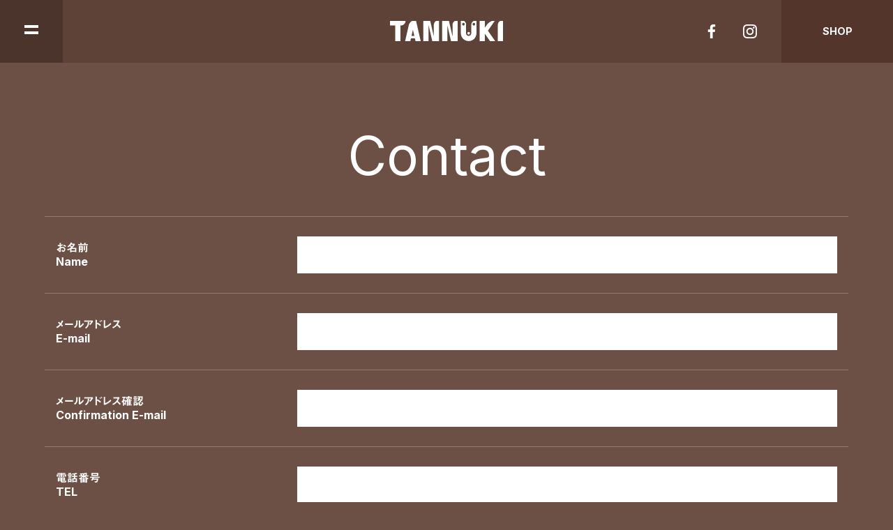

--- FILE ---
content_type: text/html; charset=UTF-8
request_url: https://tannuki.jp/contact/
body_size: 17525
content:
<!DOCTYPE html>
<html lang="ja">
<head>
<meta charset="UTF-8">



<meta name="viewport" content="initial-scale=1">
<meta name="format-detection" content="telephone=no">
<link rel="shortcut icon" href="/assets/img/favicon.ico"  type="image/x-icon">
<link rel="stylesheet" type="text/css" href="/assets/css/style.css">
<link href="https://fonts.googleapis.com/css2?family=Inter:wght@300;400;700&display=swap" rel="stylesheet">
<link href="https://fonts.googleapis.com/css2?family=Caveat:wght@400;700&display=swap" rel="stylesheet">

		<!-- All in One SEO 4.1.2.3 -->
		<title>Contact Us - お問い合わせ | TANNUKI</title>
		<link rel="canonical" href="https://tannuki.jp/contact/" />
		<meta property="og:site_name" content="TANNUKI" />
		<meta property="og:type" content="article" />
		<meta property="og:title" content="Contact Us - お問い合わせ | TANNUKI" />
		<meta property="og:url" content="https://tannuki.jp/contact/" />
		<meta property="fb:app_id" content="655687398618607" />
		<meta property="og:image" content="https://tannuki.jp/assets/img/ogp/ogp.png" />
		<meta property="og:image:secure_url" content="https://tannuki.jp/assets/img/ogp/ogp.png" />
		<meta property="article:published_time" content="2020-08-27T21:10:14Z" />
		<meta property="article:modified_time" content="2025-10-15T04:01:50Z" />
		<meta name="twitter:card" content="summary_large_image" />
		<meta name="twitter:domain" content="tannuki.jp" />
		<meta name="twitter:title" content="Contact Us - お問い合わせ | TANNUKI" />
		<meta name="twitter:image" content="https://tannuki.jp/img/ogp/ogp.png" />
		<script type="application/ld+json" class="aioseo-schema">
			{"@context":"https:\/\/schema.org","@graph":[{"@type":"WebSite","@id":"https:\/\/tannuki.jp\/#website","url":"https:\/\/tannuki.jp\/","name":"TANNUKI","publisher":{"@id":"https:\/\/tannuki.jp\/#organization"}},{"@type":"Organization","@id":"https:\/\/tannuki.jp\/#organization","name":"TANNUKI","url":"https:\/\/tannuki.jp\/"},{"@type":"BreadcrumbList","@id":"https:\/\/tannuki.jp\/contact\/#breadcrumblist","itemListElement":[{"@type":"ListItem","@id":"https:\/\/tannuki.jp\/#listItem","position":"1","item":{"@type":"WebPage","@id":"https:\/\/tannuki.jp\/","name":"\u30db\u30fc\u30e0","description":"TANNUKI\u306f\u56fd\u7523\u306e\u3082\u306e\u3065\u304f\u308a\u306b\u3053\u3060\u308f\u308a\u3092\u6301\u3064\u30e9\u30f3\u30cb\u30f3\u30b0\u30a6\u30a7\u30a2\/\u30a2\u30af\u30bb\u30b5\u30ea\u30fc\u30d6\u30e9\u30f3\u30c9\u3067\u3059\u3002\u88fd\u54c1\u4f01\u753b\u306f\u7d20\u6750\u63a2\u3057\u304b\u3089\u30b9\u30bf\u30fc\u30c8\u3057\u307e\u3059\u3002\u30b9\u30dd\u30fc\u30c4\u30a6\u30a7\u30a2\u3068\u3057\u3066\u306e\u6a5f\u80fd\u6027\u306b\u59a5\u5354\u305b\u305a\u3001\u4e00\u65b9\u3067\u305d\u306e\u98a8\u5408\u3044\u306b\u3082\u59a5\u5354\u305b\u305a\u3001\u4e21\u8005\u304c\u9ad8\u3044\u6b21\u5143\u3067\u30d0\u30e9\u30f3\u30b9\u3059\u308b\u7d20\u6750\u3092\u63a1\u7528\u3057\u307e\u3059\u3002\u30c7\u30b6\u30a4\u30ca\u30fc\u3068\u30d1\u30bf\u30f3\u30ca\u30fc\u306b\u306f\u3001\u3042\u3048\u3066\u9577\u304f\u30d5\u30a1\u30c3\u30b7\u30e7\u30f3\u306e\u4e16\u754c\u3067\u6d3b\u52d5\u3055\u308c\u3066\u3044\u308b\u65b9\u3005\u306b\u3001\u30c7\u30b6\u30a4\u30f3\u4f5c\u6210\u3001\u30d1\u30bf\u30fc\u30f3\u4f5c\u6210\u306e\u304a\u9858\u3044\u3092\u3057\u307e\u3057\u305f\u3002\u30e9\u30a4\u30d5\u30b9\u30bf\u30a4\u30eb\u30a6\u30a7\u30a2\u3068\u3057\u3066\u6210\u7acb\u3059\u308b\u670d\u3002\u30c7\u30b6\u30a4\u30f3\u3068\u30d1\u30bf\u30fc\u30f3\u306b\u304a\u3044\u3066\u306f\u30e9\u30f3\u30cb\u30f3\u30b0\u3092\u3057\u306a\u3044\u65e5\u3067\u3082\u6bce\u65e5\u7740\u3066\u3044\u3089\u308c\u308b\u670d\u3092\u76ee\u6307\u3057\u3066\u3044\u307e\u3059\u3002","url":"https:\/\/tannuki.jp\/"},"nextItem":"https:\/\/tannuki.jp\/contact\/#listItem"},{"@type":"ListItem","@id":"https:\/\/tannuki.jp\/contact\/#listItem","position":"2","item":{"@type":"WebPage","@id":"https:\/\/tannuki.jp\/contact\/","name":"Contact","url":"https:\/\/tannuki.jp\/contact\/"},"previousItem":"https:\/\/tannuki.jp\/#listItem"}]},{"@type":"WebPage","@id":"https:\/\/tannuki.jp\/contact\/#webpage","url":"https:\/\/tannuki.jp\/contact\/","name":"Contact Us - \u304a\u554f\u3044\u5408\u308f\u305b | TANNUKI","inLanguage":"ja","isPartOf":{"@id":"https:\/\/tannuki.jp\/#website"},"breadcrumb":{"@id":"https:\/\/tannuki.jp\/contact\/#breadcrumblist"},"datePublished":"2020-08-27T21:10:14+09:00","dateModified":"2025-10-15T04:01:50+09:00"}]}
		</script>
		<!-- All in One SEO -->

<link rel='dns-prefetch' href='//www.google.com' />
<link rel='dns-prefetch' href='//s.w.org' />
<link rel="alternate" type="application/rss+xml" title="TANNUKI &raquo; フィード" href="https://tannuki.jp/feed/" />
<link rel="alternate" type="application/rss+xml" title="TANNUKI &raquo; コメントフィード" href="https://tannuki.jp/comments/feed/" />
<link rel='stylesheet' id='mw-wp-form-css'  href='https://tannuki.jp/sites/wp-content/plugins/mw-wp-form/css/style.css?ver=5.7.14' type='text/css' media='all' />
<script>
	(function() {
		var root = document.documentElement;
		root.className = root.className.replace(/\bno[-]?js\b/ig, 'js');
	})();
</script>

<script type="text/javascript" src="//webfonts.sakura.ne.jp/js/sakura.js"></script>

<!-- Google Tag Manager -->
<script>(function(w,d,s,l,i){w[l]=w[l]||[];w[l].push({'gtm.start':
new Date().getTime(),event:'gtm.js'});var f=d.getElementsByTagName(s)[0],
j=d.createElement(s),dl=l!='dataLayer'?'&l='+l:'';j.async=true;j.src=
'https://www.googletagmanager.com/gtm.js?id='+i+dl;f.parentNode.insertBefore(j,f);
})(window,document,'script','dataLayer','GTM-MK4ZRJ5');</script>
<!-- End Google Tag Manager -->

<script src="https://ajax.googleapis.com/ajax/libs/jquery/2.2.0/jquery.min.js"></script>
<script type="text/javascript" src="/assets/js/script.js"></script>
</head>

<body id="pages">

<!-- Google Tag Manager (noscript) -->
<noscript><iframe src="https://www.googletagmanager.com/ns.html?id=GTM-MK4ZRJ5"
height="0" width="0" style="display:none;visibility:hidden"></iframe></noscript>
<!-- End Google Tag Manager (noscript) -->

<!--Logo Typeface-->
<svg xmlns="http://www.w3.org/2000/svg" class="svg-symbol">
<symbol id="logo-type" viewBox="0 0 434 80">
    <path class="logo-type" d="M432 0c-9.94 0-17.99 8.06-17.99 18v62H434V0h-2zM59.97 0H0v20h19.99v60h19.99V20h2c9.94 0 17.99-8.06 17.99-18V0zM168.15 18v43.66L153.92 0h-25.75v80h19.99V18.34L162.38 80h25.75V0h-2c-9.93 0-17.98 8.06-17.98 18zM240.11 18v43.66L225.88 0h-25.75v80h19.99V18.34L234.34 80h25.75V0h-2c-9.93 0-17.98 8.06-17.98 18zM402.02 0c-9.94 0-23.63 8.06-30.59 18l-7.39 10.56V0h-19.99v80h19.99V51.44L384.03 80h19.99l-27.99-40 27.99-40h-2zM312.07 18v32c0 5.51-4.48 10-9.99 10s-9.99-4.49-9.99-10V16c0-8.84-7.16-16-15.99-16h-4v50c0 16.57 13.42 30 29.98 30 16.56 0 29.98-13.43 29.98-30V0h-2c-9.94 0-17.99 8.06-17.99 18zm-29.99 2c-2.76 0-5-2.24-5-5s2.24-5 5-5 5 2.24 5 5-2.24 5-5 5zm39.98 0c-2.76 0-5-2.24-5-5s2.24-5 5-5 5 2.24 5 5-2.24 5-5 5z"/><path class="logo-type" d="M302.13 54.94c2.76 0 5-2.24 5-5s-2.24-5-5-5-5 2.24-5 5 2.24 5 5 5zM96.54 0h-2C84.6 0 74.69 8.06 72.39 18l-14.3 62h19.99l2.37-10.26H95.7L98.06 80h19.99L99.59 0h-3.05zM82.69 60l5.38-23.31L93.45 60H82.69z"/>
</symbol>
</svg>
<!--/Logo Typeface-->

<!--Logo U-->
<svg xmlns="http://www.w3.org/2000/svg" xmlns:xlink="http://www.w3.org/1999/xlink" class="svg-symbol">
<symbol id="logo-u" viewBox="0 0 210 280">
    <path class="logo-u" d="M203 0c-34.79 0-63 28.21-63 63v112c0 19.3-15.7 35-35 35s-35-15.7-35-35V56C70 25.07 44.93 0 14 0H0v175c0 57.99 47.01 105 105 105s105-47.01 105-105V0h-7zM35 70c-9.66 0-17.5-7.84-17.5-17.5S25.34 35 35 35s17.5 7.83 17.5 17.5S44.67 70 35 70zm140 0c-9.66 0-17.5-7.84-17.5-17.5S165.34 35 175 35s17.5 7.83 17.5 17.5S184.67 70 175 70z"/><path class="logo-u" d="M105 192.5c9.66 0 17.5-7.83 17.5-17.5 0-9.66-7.83-17.5-17.5-17.5s-17.5 7.84-17.5 17.5c0 9.67 7.84 17.5 17.5 17.5z"/>
</symbol>
</svg>
<!--/Logo U-->

<!--Logo Silhouette-->
<svg xmlns="http://www.w3.org/2000/svg" class="svg-symbol">
<symbol id="logo-all" viewBox="0 0 324 280">
    <circle class="logo-all" cx="191.65" cy="122.94" r="2.25"/><path class="logo-all" d="M83.76 143.19h4.85l-2.43-10.49zM173.63 120.69c-1.24 0-2.25 1.01-2.25 2.25s1.01 2.25 2.25 2.25 2.25-1.01 2.25-2.25-1-2.25-2.25-2.25z"/><path class="logo-all" d="M322.59 152.42c-7.85-35.3-20.56-43.38-25.08-50.1-4.51-6.71-1-6.61-5.62-15.23-4.61-8.62-9.43-7.16-11.54-10.27-2.11-3.11-3.51-10.07-10.73-17.18-7.22-7.11-35.61-23.15-46.34-26.45-10.73-3.31-34.51-1.2-37.11-1.2s-14.24-5.81-27.08-5.01c-12.84.8-41.43 7.72-47.95 3.01S114.75 7.75 98.7.53C92.17-2.4 81.75 7.74 75.63 10.55c-6.12 2.81-27.48 5.91-35.31 4.61-7.82-1.3-9.93-9.52-17.45-6.41-14.57 6.02-8.93 34.37-9.03 38.88-.1 4.51-7.17 8.41-9.43 16.63-1.4 5.11 1.91 10.92.2 16.03C2.91 85.39-.1 91.5 0 98.32c.1 6.81 3.81 39.48 20.66 61.52 16.85 22.04 28.39 27.05 35.71 39.08 7.32 12.02 18.26 43.48 17.85 52.7-.4 9.22-10.33 16.33-9.83 20.44.5 4.11 4.61 4.81 4.61 4.81s.6 3.21 4.81 3.01c4.21-.2 9.63-3.01 9.63-3.01s10.63 5.11 12.44-13.03c2.51-25.19-10.33-62.82 1.6-60.92 11.94 1.9 16.25 44.09 15.45 52.1-.8 8.02-8.53 14.63-8.83 17.83-.3 3.21 2.81 3.81 2.81 3.81s-.4 3.01 4.01 3.31c4.41.3 9.43-1.9 9.43-1.9s7.12 3.01 11.84-3.01c4.71-6.01 1-17.63 2.41-35.67 1.4-18.04 14.44-45.89 21.06-47.89 13.05-3.95 17.55 13.33 21.67 18.34 4.11 5.01 12.54 11.72 15.45 16.13 2.91 4.41-.8 14.43-5.02 18.24-4.21 3.81-12.94 5.51-15.05 6.61-2.11 1.1-6.22 10.22-.2 13.63s22.77 5.31 34.1-4.21c11.33-9.52 14.14-44.09 25.48-37.07 11.33 7.01-1.71 24.35-5.62 27.45-3.91 3.11-7.22 11.72 0 14.43s16.25 6.01 27.08-9.82c10.83-15.83 3.61-26.85 4.41-31.86.8-5.01 4.01-10.72 4.81-19.64.8-8.92.9-31.26 6.62-32.46 5.72-1.2 14.44 20.04 17.45 27.65 3.01 7.61 10.83 17.23 19.86 14.63 9.07-2.61 21.51-35.88 15.89-61.13zM65.4 125.19h-.9v27h-9.01v-27h-9.01v-9h27.03v.9c0 4.47-3.63 8.1-8.11 8.1zm25.29 27l-1.07-4.62h-6.88l-1.07 4.62h-9.01l6.45-27.9c1.03-4.47 5.5-8.1 9.98-8.1h2.29l8.32 36h-9.01zm40.6 0h-11.61l-6.41-27.75v27.75h-9.01v-36h11.61l6.41 27.75v-19.65c0-4.47 3.63-8.1 8.11-8.1h.9v36zm32.43 0h-11.61l-6.41-27.75v27.75h-9.01v-36h11.61l6.41 27.75v-19.65c0-4.47 3.63-8.1 8.11-8.1h.9v36zm18.92-15.75c1.24 0 2.25 1.01 2.25 2.25s-1.01 2.25-2.25 2.25-2.25-1.01-2.25-2.25 1.01-2.25 2.25-2.25zm13.52 2.25c0 7.46-6.05 13.5-13.52 13.5-7.46 0-13.52-6.04-13.52-13.5v-22.5h1.8c3.98 0 7.21 3.22 7.21 7.2v15.3c0 2.48 2.02 4.5 4.51 4.5 2.48 0 4.51-2.02 4.51-4.5v-14.4c0-4.47 3.63-8.1 8.11-8.1h.9v22.5zm32.43 13.5h-9.01l-9.01-12.85v12.85h-9.01v-36h9.01v12.85l3.33-4.75c3.14-4.47 9.31-8.1 13.79-8.1h.9l-12.62 18 12.62 18zm13.52 0h-9.01v-27.9c0-4.47 3.63-8.1 8.11-8.1h.9v36z"/>
</symbol>
</svg>
<!--/Logo Silhouette-->

<!--Loading-->
<div id="loader-bg">
    <div id="loader">
        <div class="loader">Loading...</div>
    </div>
</div>

<!--Content-->
<div id="wrapper">

<header>
    <div class="c-header">
        <div class="c-header__wrap">
            <div class="__logo">
                <h1>
                    <a href="https://tannuki.jp/">
                        <svg class="logo-wh" viewBox="0 0 434 80">
                            <title>TANNUKI</title>
                            <desc>TANNUKI | 日本製ランニングウェア＆アクセサリーブランド</desc>
                            <use xlink:href="#logo-type"/>
                        </svg>
                    </a>
                </h1>
            </div>
            <div class="__sns">
                <a class="__fb" href="https://www.facebook.com/Tannuki-100330981529593/" target="_blank" rel=”noopener”>TANNUKI Facebook</a>
                <a class="__ig" href="https://www.instagram.com/tannuki.running/" target="_blank" rel=”noopener”>TANNUKI Instagram</a>
            </div>
            <div class="__shop">
                <a href="https://shop.tannuki.jp/" target="_blank" rel="noopener">SHOP</a>
            </div>
        </div><!--/c-header__wrap-->
    </div><!--/c-header-->

    <nav class="o-nav">
        <div class="o-nav__menu">
            <div class="__inner">
                <div class="__item __img">
                    <span></span>
                </div>
                <div class="__item __nav">
                    <div class="__internal">
                        <ul>
                            <li><a href="https://tannuki.jp/">Home</a></li>
                            <li><a href="https://tannuki.jp/concept/">Concept</a></li>
                            <li><a href="https://tannuki.jp/vision/">Vision</a></li>
                            <li><a href="https://tannuki.jp/neighbors/">Neighbors</a></li>
                            <li><a href="https://tannuki.jp/news/">News</a></li>
                            <li><a href="https://tannuki.jp/dealers/">Dealers</a></li>
                            <li><a href="https://shop.tannuki.jp/" target="_blank" rel="noopner">Online Shop</a></li>
                        </ul>
                    </div>
                    <div class="__sns">
                        <ul>
                            <li><a class="__fb" href="https://www.facebook.com/tannuki.running/" target="_blank" rel="noopener">Facebook</a></li>
                            <li><a class="__ig" href="https://www.instagram.com/tannuki.running/" target="_blank" rel="noopener">Instagram</a></li>
                        </ul>
                    </div>
                    <div class="__other">
                        <ul>
                            <li><a href="https://tannuki.jp/en/">English</a></li>
                            <li><a href="https://tannuki.jp/contact/">Contact</a></li>
                        </ul>
                    </div>
                </div>
            </div>
        </div><!--/o-nav__menu-->
        <div class="o-nav__btn">
            <span></span>
            <span></span>
        </div>
    </nav><!--/<o-nav-->

</header>

<main id="c-contact">
<div class="c-contact">
    <div class="c-contact__head">
        <div class="__ttl"><h1>Contact</h1></div>
    </div><!--/contact__head-->

    <div class="c-contact__body">
<!--Contact Form-->
<div id="mw_wp_form_mw-wp-form-7" class="mw_wp_form mw_wp_form_input  ">
					<form method="post" action="" enctype="multipart/form-data"><div class="__form">

<table class="__table">
<tbody>
<tr>
<th>お名前<br>
Name</th>
<td>
<input type="text" name="name" class="long" size="60" value="" />
</td>
</tr>
<tr>
<th>メールアドレス<br>
E-mail</th>
<td>
<input type="email" name="email" class="long" size="60" value="" data-conv-half-alphanumeric="true"/>
</td>
</tr>
<tr class="form__validation">
<th>メールアドレス確認<br>
Confirmation E-mail</th>
<td>
<input type="email" name="email-check" class="long" size="60" value="" data-conv-half-alphanumeric="true"/>
</td>
</tr>
<tr>
<th>電話番号<br>
TEL</th>
<td>
<input type="text" name="tel" class="long" size="60" value="" />
</td>
</tr>
<tr>
<th>お問い合わせ内容<br>
Details</th>
<td>
<textarea name="body" class="box" cols="50" rows="5" ></textarea>
</td>
</tr>
</tbody>
</table>
<div class="__buttons">
<div class="__submit">
<input type="submit" name="submitConfirm" value="入力確認 / Confirm" />
</div>
<div class="__revice"></div>
</div>


<input type="hidden" name="recaptcha-v3" value="" />



<div class="c-notice __center">
<p>このサイトはreCAPTCHAによって保護されており、Googleの<a href="//policies.google.com/privacy" target="_blank" rel="noopener">プライバシーポリシー</a>と<a href="https://policies.google.com/terms" target="_blank" rel="noopener">利用規約</a>が適用されます。</p>
<p>This site is protected by reCAPTCHA and the Google <a href="//policies.google.com/privacy" target="_blank" rel="noopener">Privacy Policy</a> and <a href="https://policies.google.com/terms" target="_blank" rel="noopener">Terms of Service</a> apply.</p>
</div>

</div>
<!--/__form-->

<input type="hidden" name="mw-wp-form-form-id" value="7" /><input type="hidden" name="mw_wp_form_token" value="157fdcc93b70f96a6429aabc59ff383cdc29c64f35a40b54350b36da3fa342d9" /></form>
				<!-- end .mw_wp_form --></div>

<!--/Contact Form-->
    </div>
</div><!--/c-contact-->
</main>

<footer>
    <div class="f-footer">
        <div class="f-logo">
            <a href="https://tannuki.jp/">
                <h2>
                    <svg class="logo-wh" viewBox="0 0 210 280">
                        <title>TANNUKI</title>
                        <desc>Running Wear &amp; Accessories made in Japan</desc>
                        <use xlink:href="#logo-u"/>
                    </svg>
                </h2>
            </a>
        </div>
        <div class="f-sns">
            <a class="__fb" href="https://www.facebook.com/Tannuki-100330981529593/" target="_blank" rel=”noopener”>TANNUKI Facebook</a>
            <a class="__ig" href="https://www.instagram.com/tannuki.running/" target="_blank" rel=”noopener”>TANNUKI Instagram</a>
        </div>
        <div class="f-contact">
            <div class="f-contact__btn">
                <a href="https://tannuki.jp/contact/">CONTACT</a>
            </div>
        </div>
        <div class="f-copyright">
            <p>©RYOYOSHA, LLC. All Rights Reserved.</p>
        </div>
    </div>
    <div class="f-pagetop">
        <div class="f-pagetop__btn"><a href="#">PAGETOP</a></div>
    </div>
</footer><!--/footer-->
</div><!--/#wrapper-->

<script type="text/javascript" src="/assets/js/init.js"></script>
<script type='text/javascript' src='https://tannuki.jp/sites/wp-includes/js/comment-reply.min.js?ver=5.7.14' id='comment-reply-js'></script>
</body>
</html>


--- FILE ---
content_type: text/css
request_url: https://tannuki.jp/assets/css/style.css
body_size: 66314
content:
@charset "UTF-8";@import url("https://fonts.googleapis.com/css2?family=Inter:wght@300;400;700&display=swap");@import url("https://fonts.googleapis.com/css2?family=Caveat:wght@400;700&display=swap");a,abbr,acronym,address,applet,article,aside,audio,b,big,blockquote,body,canvas,caption,center,cite,code,dd,del,details,dfn,div,dl,dt,em,embed,fieldset,figcaption,figure,footer,form,h1,h2,h3,h4,h5,h6,header,hgroup,html,i,iframe,img,ins,kbd,label,legend,li,mark,menu,nav,object,ol,output,p,pre,q,ruby,s,samp,section,small,span,strike,strong,sub,summary,sup,table,tbody,td,tfoot,th,thead,time,tr,tt,u,ul,var,video{margin:0;padding:0;border:0;font-size:100%;font:inherit;vertical-align:baseline}article,aside,details,figcaption,figure,footer,header,hgroup,menu,nav,section{display:block}body{line-height:1}ol,ul{list-style:none}blockquote,q{quotes:none}blockquote:after,blockquote:before,q:after,q:before{content:"";content:none}table{border-collapse:collapse;border-spacing:0}button{background-color:transparent;border:none;cursor:pointer;outline:none;padding:0;-webkit-appearance:none;-moz-appearance:none;appearance:none}input[type=button],input[type=submit]{border-radius:0;-webkit-box-sizing:content-box;-webkit-appearance:button;-moz-appearance:button;appearance:button;border:none;-webkit-box-sizing:border-box;box-sizing:border-box;cursor:pointer}input[type=button]::-webkit-search-decoration,input[type=submit]::-webkit-search-decoration{display:none}input[type=button]::focus,input[type=submit]::focus{outline-offset:-2px}input[type=button],input[type=email],input[type=submit],input[type=text],textarea{border-radius:0;-webkit-appearance:none;-moz-appearance:none;appearance:none}body{position:relative;width:100%;height:100vh;margin:0;padding:0;font-family:"Inter","見出ゴMB31",Midashi Go MB31,-apple-system,BlinkMacSystemFont,"Segoe UI","Helvetica Neue",HelveticaNeue,YuGothic,"Yu Gothic Medium","Yu Gothic",Verdana,Meiryo,sans-serif;font-weight:400;color:#fff;background-color:#6c5046;text-align:left;-webkit-font-smoothing:antialiased;-moz-osx-font-smoothing:grayscale;-webkit-text-size-adjust:100%;-webkit-font-feature-settings:"palt" on;font-feature-settings:"palt" on}html{font-size:20px}@media screen and (max-width:1440px){html{font-size:18px}}@media screen and (max-width:1280px){html{font-size:16px}}@media screen and (max-width:1024px){html{font-size:15px}}@media screen and (max-width:960px){html{font-size:14px}}*,:after,:before{-webkit-box-sizing:border-box;-o-box-sizing:border-box;-ms-box-sizing:border-box;box-sizing:border-box}::-moz-selection{background:#533833;color:#fff}::selection{background:#533833;color:#fff}a{color:#fff;text-decoration:none;-webkit-transition:0.2s;transition:0.2s}a:hover{color:#ceb7b2}a img{display:block;width:100%;height:auto}img{width:100%;height:auto}h1,h2,h3,h4,h5{font-weight:700}.align-left{text-align:left}.align-center{text-align:center}.align-right{text-align:right}.__en{font-family:"Inter",sans-serif}.break__sp{display:none}.break__pc{display:block}@media screen and (max-width:800px){.break__sp{display:block}.break__pc{display:none}}p span.notes{font-size:0.85em;color:#666}.c-header{position:relative;width:100%;height:90px;background:rgba(80,50,40,0.5);top:0;left:0;z-index:9998;overflow:hidden}.c-header__wrap{position:relative;height:90px}.c-header__wrap .__logo{position:absolute;width:32.4vw;height:6vw;max-width:162px;max-height:30px;top:50%;left:50%;-webkit-transform:translate(-50%,-50%);transform:translate(-50%,-50%);z-index:9999;text-align:center}.c-header__wrap .__logo h1{width:32.4vw;height:6vw;max-width:162px;max-height:30px;position:relative;overflow:hidden;display:inline-block;height:12vw}.c-header__wrap .__logo h1 a{position:absolute;display:block;top:50%;left:50%;-webkit-transform:translate(-50%,-50%);transform:translate(-50%,-50%);opacity:1}.c-header__wrap .__logo h1 a .logo-wh{width:32.4vw;height:6vw;max-width:162px;max-height:30px}.c-header__wrap .__shop{position:absolute;height:90px;right:0}.c-header__wrap .__shop a{display:block;width:160px;height:90px;line-height:90px;text-align:center;font-size:0.9em;font-weight:700;font-family:"Inter",sans-serif;background:rgba(80,50,40,0.8)}.c-header__wrap .__sns{position:absolute;top:0;right:180px;height:90px}.c-header__wrap .__sns a{display:inline-block;width:50px;height:50px;text-align:left;background-image:url(/assets/img/footer_ico.png);background-repeat:no-repeat;background-size:200px 50px;border-radius:100%;text-indent:-9999px;overflow:hidden;margin:20px 0 0}.c-header__wrap .__sns a:hover{opacity:0.5}.c-header__wrap .__sns .__fb{background-position:0px 0px}.c-header__wrap .__sns .__ig{background-position:-100px 0px}.h-hero{position:relative;display:none;margin:-90px 0 0 0;width:100%;height:auto!important;overflow:hidden;background:rgba(80,50,40,0.5)}.h-hero__slider{width:calc(100% - 90px);margin-left:90px}.h-hero__slider .__item{position:relative}.h-hero__slider .__item figure{position:relative;display:block;margin:0;width:100%;height:0;text-align:left;overflow:hidden;padding-bottom:56.25%}.h-hero__slider .__item figure span{position:absolute;width:100%;height:100%}.h-hero__slider .__item figure img{display:block;width:100%;height:100%}.h-hero__slider.__pc{display:block!important}.h-hero__slider.__sp{display:none!important}.h-hero__slider .slick-slide{-webkit-transform:scale(1.2)!important;transform:scale(1.2)!important;-webkit-transition:0.8s cubic-bezier(0.645,0.045,0.355,1)!important;transition:0.8s cubic-bezier(0.645,0.045,0.355,1)!important}.h-hero__slider .slick-current{-webkit-transform:scale(1.1)!important;transform:scale(1.1)!important}.h-hero .__copy{position:absolute;top:calc(50% + 45px);left:calc(90px + 9.6vw);-webkit-transform:translate(0,-50%);transform:translate(0,-50%);z-index:1002}.h-hero .__copy p{font-size:7.2vw;font-family:"Inter",sans-serif;font-weight:700;line-height:1;text-align:left;white-space:nowrap}.h-hero .__copy a{display:inline-block;margin:1.5em 0 0;padding:1.2em 1.2em;font-weight:700;border-bottom:3px solid #fff}.c-nav{position:relative;margin:0 0 6em;display:-webkit-box;display:-ms-flexbox;display:flex;-ms-flex-wrap:wrap;flex-wrap:wrap;-webkit-box-pack:justify;-ms-flex-pack:justify;justify-content:space-between}.h-nav{position:relative;width:33.333%;padding:4.8vw;background:rgba(80,50,40,0.5)}.h-nav ul{position:absolute;top:50%;left:90px;-webkit-transform:translate(0,-50%);transform:translate(0,-50%)}.h-nav ul li{display:block}.h-nav ul li a{display:inline-block;font-size:1.1em;font-weight:700;font-family:"Inter",sans-serif;line-height:1.6;padding:0.6vw 0}.h-news{position:relative;width:66.666%;padding:4.8vw 2.4vw 0}.h-news .__ttl{position:relative;margin:0 2.4vw 2.4vw}.h-news .__ttl h2{position:relative;font-size:2.1em}.h-news .__ttl h2:after{content:"";position:relative;display:inline-block;width:72px;height:1px;background:#b6a8a3;margin-left:0.25em;margin-top:-1px;left:auto}.h-news .__column{display:-webkit-box;display:-ms-flexbox;display:flex;-ms-flex-wrap:wrap;flex-wrap:wrap;-webkit-box-pack:justify;-ms-flex-pack:justify;justify-content:space-between}.h-news .__column .__item{width:33.333%;display:-webkit-box;display:-ms-flexbox;display:flex;-ms-flex-wrap:wrap;flex-wrap:wrap}.h-news .__column .__item a{display:block;padding:2.4vw;width:100%}.h-news .__column .__item a:hover{background:#7b6259}.h-news .__column .__item a:hover figure img{-webkit-transform:scale(1.1);transform:scale(1.1)}.h-news .__column .__item a figure{position:relative;display:block;margin:0 0 1em;width:100%;height:0;text-align:left;overflow:hidden;padding-bottom:100%;-webkit-transition:0.3s;transition:0.3s}.h-news .__column .__item a figure span{position:absolute;width:100%;height:100%}.h-news .__column .__item a figure img{display:block;width:100%;height:100%;-webkit-transition:0.3s;transition:0.3s}.h-news .__column .__item a h3{font-size:0.8em;line-height:1.35}@media screen and (max-width:800px){.c-header{position:relative;height:72px}.c-header .c-header__wrap{height:72px}.c-header .c-header__wrap .__logo{position:absolute;width:25vw;height:5.1vw}.c-header .c-header__wrap .__logo h1{width:25vw;height:5.1vw}.c-header .c-header__wrap .__logo h1 a .logo-wh{width:25vw;height:5.1vw}.c-header .c-header__wrap .__shop{height:72px}.c-header .c-header__wrap .__shop a{width:auto;height:72px;padding:0 6.4vw;line-height:72px;font-size:0.9em}.c-header .c-header__wrap .__sns{display:none}.h-hero{margin:0 0 0 0}.h-hero__slider{width:100%;margin-left:0}.h-hero__slider .__item{position:relative}.h-hero__slider .__item figure{padding-bottom:90%}.h-hero__slider.__pc{display:none!important}.h-hero__slider.__sp{display:block!important}.h-hero .__copy{position:absolute;top:50%;left:9.6vw}.h-hero .__copy p{font-size:12vw;line-height:1.1}.h-hero .__copy a{display:inline-block;margin:1.5em 0 0;padding:1em 1em;font-weight:700;border-bottom:3px solid #fff}.h-hero .__tagline{left:50%;-webkit-transform:translate(-50%,-50%);transform:translate(-50%,-50%)}.h-hero .__tagline p{font-size:9.6vw;line-height:1.2}.h-hero .__tagline p span{font-size:0.7em}.c-nav{margin:0 0 4em}.h-nav{position:relative;width:100%;padding:0;background:rgba(80,50,40,0.5)}.h-nav ul{position:relative;top:auto;left:auto;-webkit-transform:translate(0,0);transform:translate(0,0);display:-webkit-box;display:-ms-flexbox;display:flex;-ms-flex-wrap:wrap;flex-wrap:wrap}.h-nav ul li{width:50%;border-bottom:1px solid #7b6259}.h-nav ul li:nth-child(odd){border-right:1px solid #7b6259}.h-nav ul li a{display:block;text-align:center;padding:4.8vw 0}.h-news{width:100%;padding:3em 4.8vw 0}.h-news .__ttl{margin:0 2.4vw 1em}.h-news .__ttl h2{position:relative;font-size:1.8em}.h-news .__ttl h2:after{content:"";position:relative;display:inline-block;width:72px;height:1px;background:#b6a8a3;margin-left:0.25em;margin-top:-1px;left:auto}.h-news .__column .__item{width:100%}.h-news .__column .__item a{display:-webkit-box;display:-ms-flexbox;display:flex;-ms-flex-wrap:wrap;flex-wrap:wrap;-webkit-box-pack:justify;-ms-flex-pack:justify;justify-content:space-between;-webkit-box-align:center;-ms-flex-align:center;align-items:center;padding:2.4vw;width:100%}.h-news .__column .__item a .__img{width:30%}.h-news .__column .__item a .__img figure{margin:0}.h-news .__column .__item a .__txt{width:65%}.h-news .__column .__item a .__txt h3{font-size:1em;line-height:1.5}}@-webkit-keyframes animLogo{0%{opacity:0;margin-top:-20px}to{opacity:1;margin-top:0}}@keyframes animLogo{0%{opacity:0;margin-top:-20px}to{opacity:1;margin-top:0}}@-webkit-keyframes fadeIn{0%{opacity:0}to{opacity:1}}@keyframes fadeIn{0%{opacity:0}to{opacity:1}}.o-nav{position:absolute;top:0;left:0;z-index:10000}.o-nav__btn{position:fixed;top:0;left:0;width:90px;height:90px;padding:35px 35px;cursor:pointer;z-index:10001;background:rgba(0,0,0,0.2)}.o-nav__btn span:first-child{top:1px}.o-nav__btn span:nth-child(2){top:6px}.o-nav__btn span{position:relative;display:block;width:100%;height:4px;background:#fff;-webkit-transition:0.3s;transition:0.3s}.o-nav__menu{display:none;position:fixed;width:0;height:100%;min-height:100vh;overflow:hidden;background-color:rgba(108,80,70,0.95);z-index:10000;-webkit-animation:overlayBg 0.25s forwards cubic-bezier(0.8,0.01,0.37,1);animation:overlayBg 0.25s forwards cubic-bezier(0.8,0.01,0.37,1)}.o-nav__menu .__inner{height:100%;min-height:100vh;display:-webkit-box;display:-ms-flexbox;display:flex;-webkit-box-align:center;-ms-flex-align:center;align-items:center}.o-nav__menu .__inner .__item{position:relative;margin:0;padding:0 4.8vw;width:50%;overflow:hidden}.o-nav__menu .__inner .__item.__img{display:block;width:50%;height:100%;min-height:100vh;-webkit-animation:overlayImg 0.3s forwards cubic-bezier(0.8,0.01,0.37,1);animation:overlayImg 0.3s forwards cubic-bezier(0.8,0.01,0.37,1);-webkit-animation-delay:0.4s;animation-delay:0.4s;opacity:0}.o-nav__menu .__inner .__item.__img span{position:absolute;display:block;width:100%;height:100vh;background-image:url(/assets/img/o_nav_bg.jpg);background-repeat:no-repeat;background-size:cover;top:0;left:0}.o-nav__menu .__inner .__item.__nav{-webkit-animation:overlayNav 0.3s forwards cubic-bezier(0.8,0.01,0.37,1);animation:overlayNav 0.3s forwards cubic-bezier(0.8,0.01,0.37,1);-webkit-animation-delay:0.6s;animation-delay:0.6s;opacity:0}.o-nav__menu .__inner .__item ul li a{color:#fff}.o-nav__menu .__inner .__item ul li a:hover{color:#917c74}.o-nav__menu .__inner .__item .__internal{margin:0 0 2rem}.o-nav__menu .__inner .__item .__internal ul li a{font-size:1.2em;font-weight:700;line-height:1.8}.o-nav__menu .__inner .__item .__sns{margin:0 0 2rem}.o-nav__menu .__inner .__item .__sns ul li{display:inline-block}.o-nav__menu .__inner .__item .__sns ul li a{display:inline-block;width:50px;height:50px;text-align:left;margin:0 0.5em 0 0;background-image:url(/assets/img/footer_ico.png);background-repeat:no-repeat;background-size:200px 50px;border:1px solid #b6a8a3;border-radius:100%;text-indent:-9999px;overflow:hidden}.o-nav__menu .__inner .__item .__sns ul li a:hover{opacity:0.5}.o-nav__menu .__inner .__item .__sns ul li .__fb{background-position:-1px -1px}.o-nav__menu .__inner .__item .__sns ul li .__ig{background-position:-101px -1px}.o-nav__menu .__inner .__item .__other ul li{display:inline-block;margin:0 1em 0 0}@media screen and (max-width:800px){.o-nav__btn{width:72px;height:72px;padding:28px 28px}.o-nav__btn span:first-child{top:1px}.o-nav__btn span:nth-child(2){top:6px}.o-nav__menu .__inner .__item{padding:0 6.4vw}.o-nav__menu .__inner .__item.__img{width:40%}.o-nav__menu .__inner .__item.__nav{width:60%}.o-nav__menu .__inner .__item .__internal ul li a{display:block;padding:1.2vw 0;font-size:1.35em;font-weight:700;line-height:1.5}.o-nav__menu .__inner .__item .__sns{margin:0 0 2rem}.o-nav__menu .__inner .__item .__sns ul li a{width:40px;height:40px;background-size:160px 40px}.o-nav__menu .__inner .__item .__sns ul li .__fb{background-position:-1px -1px}.o-nav__menu .__inner .__item .__sns ul li .__ig{background-position:-81px -1px}}@-webkit-keyframes overlayBg{0%{width:0}to{width:100vw}}@keyframes overlayBg{0%{width:0}to{width:100vw}}@-webkit-keyframes overlayImg{0%{left:-32px;opacity:0}to{left:0;opacity:1}}@keyframes overlayImg{0%{left:-32px;opacity:0}to{left:0;opacity:1}}@-webkit-keyframes overlayNav{0%{margin-top:24px;opacity:0}to{margin-top:0;opacity:1}}@keyframes overlayNav{0%{margin-top:24px;opacity:0}to{margin-top:0;opacity:1}}@-webkit-keyframes overlayHead{0%{margin-left:18px;opacity:0}to{margin-left:0;opacity:1}}@keyframes overlayHead{0%{margin-left:18px;opacity:0}to{margin-left:0;opacity:1}}.f-footer{position:relative;margin:12.8vw 0 0;padding-bottom:calc(4.8vw + 120px)}.f-footer .f-logo{margin-bottom:3.6vw;text-align:center}.f-footer .f-logo h2{display:inline-block;height:60px;width:48px;background-image:url(/assets/img/logo.png);background-repeat:no-repeat;background-size:cover;background-position:-200px;text-indent:-9999px}.f-footer .f-sns{margin-bottom:2.4vw;text-align:center}.f-footer .f-sns a{display:inline-block;width:50px;height:50px;text-align:left;background-image:url(/assets/img/footer_ico.png);background-repeat:no-repeat;background-size:200px 50px;border-radius:100%;text-indent:-9999px;overflow:hidden;margin:0;border:1px solid #6c5046}.f-footer .f-sns a:hover{border:1px solid #fff}.f-footer .f-sns .__fb{background-position:0px 0px}.f-footer .f-sns .__ig{background-position:-100px 0px}.f-footer .f-contact{margin-bottom:3.6vw;text-align:center}.f-footer .f-contact .f-contact__btn a{display:inline-block;letter-spacing:0.1em;font-weight:700;font-family:"Inter",sans-serif;padding-bottom:8px;border-bottom:4px solid #fff}.f-footer .f-copyright{text-align:center}.f-footer .f-copyright p{font-size:0.6em;font-family:"Inter",sans-serif;color:#a0847c;letter-spacing:0.1em}.f-pagetop{position:fixed;width:80px;height:60px;left:50%;bottom:0;-webkit-transform:translate(-50%,0);transform:translate(-50%,0);z-index:100}.f-pagetop .f-pagetop__btn a{position:absolute;display:block;width:80px;height:120px;white-space:nowrap;background-image:url(/assets/img/f_pagetop_bg.png);background-repeat:no-repeat;background-size:100%;-webkit-transition:0.3s;transition:0.3s;text-align:center;font-size:0.7rem;font-family:"Inter",sans-serif;letter-spacing:0.1em}.f-pagetop .f-pagetop__btn a:hover{margin-top:-60px}#wrapper{display:none}#loader-bg{display:none;position:fixed;width:100%;height:100%;top:0px;left:0px;background:#6c5046;z-index:9999}#loader{display:none;position:fixed;top:50%;left:50%;width:200px;height:200px;margin-top:-100px;margin-left:-100px;text-align:center;color:#fff;z-index:10000}.loader,.loader:after,.loader:before{border-radius:50%}.loader{color:#fff;text-indent:-9999em;margin:55px auto;position:relative;width:48px;height:48px;-webkit-box-shadow:inset 0 0 0 6px;box-shadow:inset 0 0 0 6px;-webkit-transform:translateZ(0);transform:translateZ(0)}.loader:after,.loader:before{position:absolute;content:""}.loader:before{width:26px;height:52px;background:#6c5046;border-radius:52px 0 0 52px;top:-2px;left:-2px;-webkit-transform-origin:26px 26px;transform-origin:26px 26px;-webkit-animation:load2 2s infinite ease 1.5s;animation:load2 2s infinite ease 1.5s}.loader:after{width:26px;height:52px;background:#6c5046;border-radius:0 26px 26px 0;top:-2px;left:22px;-webkit-transform-origin:2px 26px;transform-origin:2px 26px;-webkit-animation:load2 2s infinite ease;animation:load2 2s infinite ease}@-webkit-keyframes load2{0%{-webkit-transform:rotate(0deg);transform:rotate(0deg)}to{-webkit-transform:rotate(360deg);transform:rotate(360deg)}}@keyframes load2{0%{-webkit-transform:rotate(0deg);transform:rotate(0deg)}to{-webkit-transform:rotate(360deg);transform:rotate(360deg)}}.svg-symbol{display:none}.logo-wh{fill:#fff}.js-fadein{opacity:0;-webkit-transition:all 1s;transition:all 1s}.js-fadein.js-active{opacity:1}.c-title{position:relative;text-align:center;z-index:10}.c-title h1{position:relative;font-weight:400;font-family:"Inter",sans-serif;padding:0 0 2.8vw;letter-spacing:-0.01em;display:inline-block}.c-title h1:after{content:"";display:block;position:absolute;width:50%;height:8px;background:#fff;left:50%;bottom:0;-webkit-transform:translate(-50%,0);transform:translate(-50%,0);border-radius:20px;z-index:1}.c-title.__dealers h1,.c-title.__neighbors h1,.c-title.__products h1{font-size:12.8vw}.c-title.__products{margin-bottom:6.4vw}.c-title.__products h1{padding:0 0 2.4vw}.c-title.__dealers{margin-bottom:4.5em}.c-title.__news h1{font-size:1.5em;font-weight:700;display:block;text-align:left;padding:0 7.2vw}.c-title.__news h1:after{content:"";position:relative;display:inline-block;width:72px;height:1px;background:#b6a8a3;margin-left:0.5em;left:auto;bottom:auto;-webkit-transform:translate(0,0);transform:translate(0,0)}@media screen and (max-width:800px){.c-title h1{padding:0 0 4.2vw}.c-title h1:after{height:4px}.c-title.__dealers h1,.c-title.__neighbors h1,.c-title.__products h1{font-size:12.8vw}.c-title.__dealers,.c-title.__neighbors{margin:0 0 3em}.c-title.__news h1{font-size:1.35em;padding:0 7.2vw}.c-title.__news h1:after{width:72px;margin-left:0.5em}}.c-archives .__column{display:-webkit-box;display:-ms-flexbox;display:flex;-ms-flex-wrap:wrap;flex-wrap:wrap;margin:0 4.8vw}.c-archives .__column.__1of2 .__item{width:50%}.c-archives .__column.__1of3 .__item{width:33.333%}.c-archives .__column.__1of4 .__item{width:25%}.c-archives.__dealers,.c-archives.__neighbors,.c-archives.__news{margin:0 0 4.5em}.c-archives.__dealers .__column,.c-archives.__neighbors .__column,.c-archives.__news .__column{position:relative;margin:0 4.8vw}.c-archives.__dealers .__column .__recent,.c-archives.__neighbors .__column .__recent,.c-archives.__news .__column .__recent{position:relative;width:100%;margin:0 2.4vw 4.8vw}.c-archives.__dealers .__column .__recent .__txt,.c-archives.__neighbors .__column .__recent .__txt,.c-archives.__news .__column .__recent .__txt{position:absolute;width:50vw;left:0;bottom:3.6vw;z-index:5}.c-archives.__dealers .__column .__recent .__txt a,.c-archives.__neighbors .__column .__recent .__txt a,.c-archives.__news .__column .__recent .__txt a{display:block;position:relative;padding:8.4vw 4.8vw;background:rgba(83,56,51,0.8)}.c-archives.__dealers .__column .__recent .__txt a:hover,.c-archives.__neighbors .__column .__recent .__txt a:hover,.c-archives.__news .__column .__recent .__txt a:hover{-webkit-box-shadow:0px 0px 12px 0 rgba(83,56,51,0.8);box-shadow:0px 0px 12px 0 rgba(83,56,51,0.8);background:rgb(83,56,51)}.c-archives.__dealers .__column .__recent .__txt h2,.c-archives.__neighbors .__column .__recent .__txt h2,.c-archives.__news .__column .__recent .__txt h2{position:absolute;top:0;left:2.4vw;font-size:1.8em;font-family:"Caveat",cursive;font-weight:300;line-height:0;-webkit-transform:rotate(-4deg);transform:rotate(-4deg)}.c-archives.__dealers .__column .__recent .__txt h3,.c-archives.__neighbors .__column .__recent .__txt h3,.c-archives.__news .__column .__recent .__txt h3{font-size:1.8em;line-height:1.35;margin:0 0 1.2vw}.c-archives.__dealers .__column .__recent .__txt p,.c-archives.__neighbors .__column .__recent .__txt p,.c-archives.__news .__column .__recent .__txt p{font-size:0.9em;line-height:1.5;color:#dad3d1}.c-archives.__dealers .__column .__recent .__txt p span,.c-archives.__neighbors .__column .__recent .__txt p span,.c-archives.__news .__column .__recent .__txt p span{display:inline-block;margin-left:0.25em;font-size:0.8em}.c-archives.__dealers .__column .__recent .__txt i,.c-archives.__neighbors .__column .__recent .__txt i,.c-archives.__news .__column .__recent .__txt i{display:block}.c-archives.__dealers .__column .__recent .__txt i span,.c-archives.__neighbors .__column .__recent .__txt i span,.c-archives.__news .__column .__recent .__txt i span{margin:2.4vw 0 0;display:inline-block;padding:0 0 0.5em;border-bottom:3px solid #fff}.c-archives.__dealers .__column .__recent .__img,.c-archives.__neighbors .__column .__recent .__img,.c-archives.__news .__column .__recent .__img{position:relative;width:40vw;margin-left:45.2vw}.c-archives.__dealers .__column .__recent .__img figure,.c-archives.__neighbors .__column .__recent .__img figure,.c-archives.__news .__column .__recent .__img figure{position:relative;display:block;margin:0;width:100%;height:0;text-align:left;overflow:hidden;padding-bottom:128%}.c-archives.__dealers .__column .__recent .__img figure span,.c-archives.__neighbors .__column .__recent .__img figure span,.c-archives.__news .__column .__recent .__img figure span{position:absolute;width:100%;height:100%}.c-archives.__dealers .__column .__recent .__img figure img,.c-archives.__neighbors .__column .__recent .__img figure img,.c-archives.__news .__column .__recent .__img figure img{display:block;width:100%;height:100%;-webkit-transition:0.3s;transition:0.3s}.c-archives.__dealers .__column .__item,.c-archives.__neighbors .__column .__item,.c-archives.__news .__column .__item{display:-webkit-box;display:-ms-flexbox;display:flex;-ms-flex-wrap:wrap;flex-wrap:wrap}.c-archives.__dealers .__column .__item a,.c-archives.__neighbors .__column .__item a,.c-archives.__news .__column .__item a{padding:2.4vw;width:100%}.c-archives.__dealers .__column .__item a:hover,.c-archives.__neighbors .__column .__item a:hover,.c-archives.__news .__column .__item a:hover{background:#7b6259}.c-archives.__dealers .__column .__item a:hover figure img,.c-archives.__neighbors .__column .__item a:hover figure img,.c-archives.__news .__column .__item a:hover figure img{-webkit-transform:scale(1.1);transform:scale(1.1)}.c-archives.__dealers .__column .__item a .__img,.c-archives.__neighbors .__column .__item a .__img,.c-archives.__news .__column .__item a .__img{width:100%}.c-archives.__dealers .__column .__item a .__img figure,.c-archives.__neighbors .__column .__item a .__img figure,.c-archives.__news .__column .__item a .__img figure{position:relative;display:block;margin:0 0 2.4vw;width:100%;height:0;text-align:left;overflow:hidden;padding-bottom:118%;-webkit-transition:0.3s;transition:0.3s}.c-archives.__dealers .__column .__item a .__img figure span,.c-archives.__neighbors .__column .__item a .__img figure span,.c-archives.__news .__column .__item a .__img figure span{position:absolute;width:100%;height:100%}.c-archives.__dealers .__column .__item a .__img figure img,.c-archives.__neighbors .__column .__item a .__img figure img,.c-archives.__news .__column .__item a .__img figure img{display:block;width:100%;height:100%;-webkit-transition:0.3s;transition:0.3s}.c-archives.__dealers .__column .__item a .__txt,.c-archives.__neighbors .__column .__item a .__txt,.c-archives.__news .__column .__item a .__txt{width:100%}.c-archives.__dealers .__column .__item a .__txt h3,.c-archives.__neighbors .__column .__item a .__txt h3,.c-archives.__news .__column .__item a .__txt h3{margin:0 0 0.8vw;line-height:1.35}.c-archives.__dealers .__column .__item a .__txt p,.c-archives.__neighbors .__column .__item a .__txt p,.c-archives.__news .__column .__item a .__txt p{font-size:0.8em;color:#b6a8a3;line-height:1.5}.c-archives.__dealers .__column .__item a .__txt p span,.c-archives.__neighbors .__column .__item a .__txt p span,.c-archives.__news .__column .__item a .__txt p span{display:inline-block;margin-left:0.25em;font-size:0.8em}.c-archives.__products{margin:0 0 4.5em}.c-archives.__neighbors{margin:-6.4vw 0 4.5em}.c-archives.__news .__column{margin:6.4vw 4.8vw 0}.c-archives.__news .__column .__item a figure{padding-bottom:100%!important}.c-archives.__dealers{position:relative;margin:4.8vw 7.2vw 0}@media screen and (max-width:800px){.c-archives .__column{display:-webkit-box;display:-ms-flexbox;display:flex;-ms-flex-wrap:wrap;flex-wrap:wrap;margin:0 4.8vw}.c-archives .__column.__1of2 .__item{width:100%}.c-archives .__column.__1of3 .__item{width:100%}.c-archives .__column.__1of4 .__item{width:100%}.c-archives.__neighbors,.c-archives.__news{margin:0 0 3em}.c-archives.__neighbors .__column .__recent,.c-archives.__news .__column .__recent{margin:0 2.4vw 4.8vw}.c-archives.__neighbors .__column .__recent .__txt,.c-archives.__news .__column .__recent .__txt{position:relative;width:100%;left:auto;bottom:auto}.c-archives.__neighbors .__column .__recent .__txt a,.c-archives.__news .__column .__recent .__txt a{padding:8.4vw 6.4vw}.c-archives.__neighbors .__column .__recent .__txt h2,.c-archives.__news .__column .__recent .__txt h2{left:4.8vw;font-size:1.8em}.c-archives.__neighbors .__column .__recent .__txt h3,.c-archives.__news .__column .__recent .__txt h3{font-size:1.35em;margin:0 0 1.8vw}.c-archives.__neighbors .__column .__recent .__txt p,.c-archives.__news .__column .__recent .__txt p{font-size:0.9em;line-height:1.5;color:#dad3d1}.c-archives.__neighbors .__column .__recent .__txt p span,.c-archives.__news .__column .__recent .__txt p span{display:inline-block;margin-left:0.25em;font-size:0.8em}.c-archives.__neighbors .__column .__recent .__txt i,.c-archives.__news .__column .__recent .__txt i{display:block}.c-archives.__neighbors .__column .__recent .__txt i span,.c-archives.__news .__column .__recent .__txt i span{margin:4.8vw 0 0}.c-archives.__neighbors .__column .__recent .__img,.c-archives.__news .__column .__recent .__img{position:relative;width:100%;margin-left:0}.c-archives.__neighbors .__column .__item,.c-archives.__news .__column .__item{display:-webkit-box;display:-ms-flexbox;display:flex;-ms-flex-wrap:wrap;flex-wrap:wrap}.c-archives.__neighbors .__column .__item a,.c-archives.__news .__column .__item a{padding:2.4vw;width:100%;display:-webkit-box;display:-ms-flexbox;display:flex;-ms-flex-wrap:wrap;flex-wrap:wrap;-webkit-box-pack:justify;-ms-flex-pack:justify;justify-content:space-between;-webkit-box-align:center;-ms-flex-align:center;align-items:center}.c-archives.__neighbors .__column .__item a:hover figure img,.c-archives.__news .__column .__item a:hover figure img{-webkit-transform:scale(1);transform:scale(1)}.c-archives.__neighbors .__column .__item a .__img,.c-archives.__news .__column .__item a .__img{width:38%}.c-archives.__neighbors .__column .__item a .__img figure,.c-archives.__news .__column .__item a .__img figure{margin:0 0 0 0}.c-archives.__neighbors .__column .__item a .__txt,.c-archives.__news .__column .__item a .__txt{width:56%}.c-archives.__neighbors .__column .__item a .__txt h3,.c-archives.__news .__column .__item a .__txt h3{font-size:1.1em;margin:0 0 1.2vw}.c-archives.__neighbors .__column .__item a .__txt p,.c-archives.__news .__column .__item a .__txt p{font-size:0.9em}.c-archives.__neighbors .__column .__item a .__txt p span,.c-archives.__news .__column .__item a .__txt p span{font-size:0.8em}.c-archives.__products{margin:0 0 3em}.c-archives.__neighbors{margin:6.4vw 0 3em}.c-archives.__news .__column{margin:6.4vw 4.8vw 0}.c-archives.__news .__column .__item a figure{padding-bottom:100%}}#home .c-archives .__ttl{position:relative;display:block;margin:0 9.6vw 2.5em;z-index:10;text-align:center}#home .c-archives .__ttl h2{position:relative;font-size:10.8vw;font-weight:400;font-family:"Inter",sans-serif;display:inline-block;padding:0 0 2.8vw}#home .c-archives .__ttl h2:after{width:50%;content:"";display:block;position:absolute;height:8px;background:#fff;left:50%;bottom:0;-webkit-transform:translate(-50%,0);transform:translate(-50%,0);border-radius:20px;z-index:1}#home .c-archives.__neighbors{margin:0 0 1.5em}#home .c-archives.__neighbors .__column{margin:0 4.8vw 0}@media screen and (max-width:800px){#home .c-archives .__ttl{position:relative;display:block;margin:0 9.6vw 2em;z-index:10;text-align:center}#home .c-archives .__ttl h2{font-size:10.8vw;padding:0 0 4.2vw}#home .c-archives .__ttl h2:after{height:4px}#home .c-archives.__neighbors{margin:0 0 1em}#home .c-archives.__neighbors .__column{margin:0 4.8vw 0}}.c-paginate{position:relative;margin:9.6vw 0;text-align:center}.c-paginate strong{display:inline-block;margin:0 0.4vw;width:60px;height:60px;border:1px solid #b6a8a3;border-radius:100%;font-size:0.8em;font-weight:700;text-align:center;line-height:60px}.c-paginate a{display:inline-block;margin:0 0.4vw;width:60px;height:60px;font-size:0.8em;line-height:60px;border-radius:100%;color:#fff;border:1px solid #6c5046}.c-paginate a:hover{border:1px solid #dad3d1}.c-paginate a.__prev{position:relative;border-radius:100%;border:1px solid #6c5046;margin:0 1.2vw;text-indent:-9999px}.c-paginate a.__prev:before{content:"";position:absolute;width:0;height:0;border-style:solid;border-width:8px 12px 8px 0;border-color:transparent #dad3d1 transparent transparent;top:50%;left:50%;-webkit-transform:translate(-50%,-50%);transform:translate(-50%,-50%)}.c-paginate a.__prev:hover:before{border-color:transparent #fff transparent transparent}.c-paginate a.__next{position:relative;border-radius:100%;border:1px solid #6c5046;margin:0 1.2vw;text-indent:-9999px}.c-paginate a.__next:before{content:"";position:absolute;border:none;width:0;height:0;border-style:solid;border-width:8px 0 8px 12px;border-color:transparent transparent transparent #dad3d1;top:50%;left:50%;-webkit-transform:translate(-50%,-50%);transform:translate(-50%,-50%)}.c-paginate a.__next:hover:before{border-color:transparent transparent transparent #fff}.c-head{position:relative;margin:0 15% 3em;overflow:hidden}.c-head h3{font-size:2.8em;line-height:1.4}@media screen and (max-width:1200px){.c-head{margin:0 15% 2.5em}.c-head h3{font-size:3.6vw}}@media screen and (max-width:800px){.c-head{margin:0 8% 2em}.c-head h3{font-size:4.8vw}}@media screen and (max-width:600px){.c-head{margin:0 6.4% 2em}.c-head h3{font-size:5.2vw}}.c-txt{margin:0 0 3em;color:#e0ceca;overflow:hidden}.c-txt p{font-size:1em;font-weight:700;line-height:2;letter-spacing:0.05rem}.c-txt em{font-size:2.1rem;line-height:1.6;color:#fff;font-weight:700}.c-quote{margin:0 0 3em;border-left:0.2em solid #a0847c;padding:0.75em 0 0.25em 2em}.c-quote blockquote{font-style:italic;color:#e0ceca;letter-spacing:0.05rem;font-weight:700}.c-quote p{font-size:0.9em;font-weight:400;line-height:2;letter-spacing:0.05rem;margin-bottom:0.75em}@media screen and (max-width:1360px){.c-txt{margin:0 0 3em;color:#e0ceca}.c-txt p{font-size:1.1rem}.c-txt em{font-size:1.8rem}.c-quote{margin:0 0 3em;border-left:6px solid #a0847c}.c-quote p{margin-bottom:1em}}@media screen and (max-width:800px){.c-txt{margin:0 0 2.5em;color:#e0ceca}.c-txt p{font-size:1.05em;line-height:1.8}.c-txt em{font-size:1.6rem}.c-quote{margin:0 0 2.5em;border-left:4px solid #a0847c}.c-quote p{font-size:1em;line-height:1.8}}@media screen and (max-width:600px){.c-txt{margin:0 0 2em;color:#e0ceca}.c-txt em{font-size:5.2vw}.c-quote{margin:0 0 2em}}.objfit__cover img{-o-object-fit:cover;object-fit:cover;font-family:"object-fit: cover;"}.c-link__btn{margin:6.4vw 0;text-align:center}.c-link__btn a{position:relative;display:inline-block;width:80%;max-width:640px;background:#fff;text-align:center;padding:1.8em;font-weight:700;color:#222}.c-link__btn a:hover{background:#ceb7b2}.c-link__btn a:after{content:"";position:absolute;background:#533733;width:100%;height:100%;right:-0.9vw;bottom:-0.9vw;z-index:-1}.c-concept{position:relative;margin:-90px 0 4.5em}.c-concept__head{position:relative;margin:0 0 3em;overflow:hidden}.c-concept__head .__img{display:-webkit-box;display:-ms-flexbox;display:flex;-ms-flex-wrap:wrap;flex-wrap:wrap;-webkit-box-align:end;-ms-flex-align:end;align-items:flex-end}.c-concept__head .__img .__left{width:50%;margin:0 0 9.6vw}.c-concept__head .__img .__right{width:50%;padding:0 8%}.c-concept__head .__ttl{position:absolute;font-family:"Inter",sans-serif;top:50%;left:50%;-webkit-transform:translate(-50%,-50%);transform:translate(-50%,-50%)}.c-concept__head .__ttl h2{margin:0;padding:0;position:relative;color:#fff;letter-spacing:-0.02em;font-size:12.8vw;line-height:1;text-align:center;font-weight:400}.c-concept__head .__ttl h2:after{content:"";display:block;position:absolute;width:50%;height:8px;background:#fff;bottom:-20%;left:25%;z-index:100;border-radius:20px}.c-concept__body{margin:0}.c-concept__body .c-txt{margin:3em 15%}.c-concept__body .c-img{margin:4.5em 0}.c-concept__body .c-img .__img.__horizon figure{margin:0 6.4vw}.c-concept__body .c-img .__img.__portlait figure{margin:0 19.6vw}.c-concept__body .c-img .__img.__1of2{display:-webkit-box;display:-ms-flexbox;display:flex;-ms-flex-wrap:wrap;flex-wrap:wrap;-webkit-box-align:center;-ms-flex-align:center;align-items:center}.c-concept__body .c-img .__img.__1of2 .__large,.c-concept__body .c-img .__img.__1of2 .__small{width:50%}.c-concept__body .c-img .__img.__1of2 .__small{padding:0 6.4vw}@media screen and (max-width:800px){.c-concept{position:relative;margin:0 0 3em}.c-concept__head{margin:0 0 3em}.c-concept__head .__img .__left{width:65%;margin:0 0 3em}.c-concept__head .__img .__right{width:35%;padding:0 0 0 6%}.c-concept__head .__ttl h2:after{height:9px;bottom:-15%}.c-concept__body .c-txt{margin:2em 6.4%}.c-concept__body .c-img{margin:3em 0}.c-concept__body .c-img .__img.__horizon figure{margin:0 0}.c-concept__body .c-img .__img.__portlait figure{margin:0 19.6vw}.c-concept__body .c-img .__img.__1of2{display:-webkit-box;display:-ms-flexbox;display:flex;-ms-flex-wrap:wrap;flex-wrap:wrap;-webkit-box-align:center;-ms-flex-align:center;align-items:center}.c-concept__body .c-img .__img.__1of2 .__large,.c-concept__body .c-img .__img.__1of2 .__small{width:50%}.c-concept__body .c-img .__img.__1of2 .__small{padding:0 6.4vw}}@media screen and (max-width:600px){.c-concept__head{margin:0 0 1.5em}.c-concept__head .__ttl h2:after{height:6px;bottom:-20%}}.c-vision{position:relative;margin:4.5em 0 0}.c-vision__head{position:relative;margin:0 0 4.5em;overflow:hidden}.c-vision__head .__img figure{padding:0 37% 0 6.4%}.c-vision__head .__ttl{position:absolute;font-family:"Inter",sans-serif;top:50%;left:50%;-webkit-transform:translate(-50%,-50%);transform:translate(-50%,-50%)}.c-vision__head .__ttl h2{position:relative;color:#fff;letter-spacing:-0.02em;font-size:14.4vw;line-height:1;text-align:center;font-weight:400;font-family:"Inter",sans-serif}.c-vision__head .__ttl h2:after{content:"";display:block;position:absolute;width:50%;height:8px;background:#fff;bottom:-10%;left:25%;border-radius:20px}.c-vision__body{margin:0 15%}.c-vision__txt{display:block;overflow:hidden}.c-vision__img{position:relative;margin:0 0 4.5em;overflow:hidden}.c-vision__img .__img{display:-webkit-box;display:-ms-flexbox;display:flex;-ms-flex-wrap:wrap;flex-wrap:wrap;-webkit-box-align:center;-ms-flex-align:center;align-items:center}.c-vision__img .__img .__left{width:50%;padding:0 8%}.c-vision__img .__img .__right{width:50%}@media screen and (max-width:1200px){.c-vision__body{margin:0 10%}}@media screen and (max-width:800px){.c-vision__head{margin:0 0 3em}.c-vision__head .__img figure{padding:0 30% 0 8%}.c-vision__head .__ttl h2:after{height:9px;bottom:-15%}.c-vision__body{margin:0 8%}.c-vision__img{margin:0 0 3em}}@media screen and (max-width:600px){.c-vision__head .__img figure{padding:0 30% 0 6.4%}.c-vision__head .__ttl h2:after{height:6px;bottom:-20%}.c-vision__body{margin:0 6.4%}}.c-products{position:relative;margin:12.8vw 0}.c-products__exlink{margin:3em 0;text-align:center}.c-products__exlink a{position:relative;display:inline-block;width:80%;max-width:640px;background:#fff;text-align:center;padding:1.8em;font-weight:700;color:#222}.c-products__exlink a:hover{background:#ceb7b2}.c-products__exlink a:after{content:"";position:absolute;background:#533733;width:100%;height:100%;right:-0.75em;bottom:-0.75em;z-index:-1}.c-products__items{margin:3em auto;padding:0 3%;display:-webkit-box;display:-ms-flexbox;display:flex;-ms-flex-wrap:wrap;flex-wrap:wrap}.c-products__items a{display:block;-webkit-transition:0.3s;transition:0.3s}.c-products__items a figure{-webkit-transition:0.3s;transition:0.3s}.c-products__items a:hover figure img{-webkit-transform:scale(1.1);transform:scale(1.1)}.c-products__items .item{position:relative;width:25%;padding:0 2.4vw;margin:0 0 4em}.c-products__items .item figure{position:relative;display:block;margin:0 0 2em;padding-bottom:133%;width:100%;height:0;text-align:left}.c-products__items .item figure span{position:absolute;display:block;width:100%;height:100%;overflow:hidden;z-index:5;-webkit-transition:0.3s;transition:0.3s}.c-products__items .item figure img{display:block;width:100%;height:100%;-webkit-transition:0.3s;transition:0.3s}.c-products__items .item figure:after{content:"";position:absolute;background:#533733;width:100%;height:100%;right:-0.75em;bottom:-0.75em;z-index:1}.c-products__items .item h3.name{font-size:1em;font-family:"Inter",sans-serif;line-height:1.5}.c-products__items .item p.link{position:absolute;bottom:0}.c-products__items .item p.link span{display:inline-block;padding-bottom:8px;border-bottom:4px solid #fff}main{display:block}main.c-products{margin:12.8vw 0}#home .c-products{margin:4.5em 0}@media screen and (max-width:800px){.c-products__items{margin:0}.c-products__items .item{width:50%;margin:0 0 2.5em}.c-products__items .item figure{position:relative;margin:0 0 1em}.c-products__items .item figure:after{right:-0.5em;bottom:-0.5em}#home .c-products{margin:4em 0}}main.c-neighbors{position:relative;display:block;margin:9.6vw 0 12.8vw}.c-neighbors__head{margin:0 0 4.5em}.c-neighbors__head .__ttl{position:relative;margin:0 9.6vw -4.8vw;z-index:10}.c-neighbors__head .__ttl p{font-size:0.8em}.c-neighbors__head .__ttl .__breadcrumb{margin:0 0 2.4vw}.c-neighbors__head .__ttl .__breadcrumb a{font-size:0.8em}.c-neighbors__head .__ttl .__head{margin:0;padding:2.4vw 0 9.6vw 3.6vw;border-left:1px solid #fff}.c-neighbors__head .__ttl .__head h1{margin:0 0 1rem;font-size:2.8em;line-height:1.35}.c-neighbors__head .__ttl .__head p{font-size:1em;line-height:1.5;color:#dad3d1}.c-neighbors__head .__mainimg img{display:block;width:100%;height:auto}.c-neighbors__body p{color:#dad3d1}.c-neighbors__body .__leadtxt{margin:0 9.6vw 3em}.c-neighbors__body .__leadtxt p{line-height:2}.c-neighbors__body .__head{margin:0 9.6vw 1rem}.c-neighbors__body .__head h3{font-size:1.5em;line-height:1.5}.c-neighbors__body .__txt{margin:0 9.6vw 3em}.c-neighbors__body .__txt p{line-height:2}.c-neighbors__body .__imgblk{margin:0 0 4.5em}.c-neighbors__body .__imgblk.__horizon figure{margin:0 9.6vw 0 0}.c-neighbors__body .__imgblk.__portlait figure{margin:0 19.6vw}.c-neighbors__body .__imgblk.__column{display:-webkit-box;display:-ms-flexbox;display:flex;-ms-flex-wrap:wrap;flex-wrap:wrap;-webkit-box-align:center;-ms-flex-align:center;align-items:center}.c-neighbors__body .__imgblk.__column figure{position:relative;display:block;margin:0;width:100%;height:0;text-align:left;overflow:hidden}.c-neighbors__body .__imgblk.__column figure span{position:absolute;width:100%;height:100%}.c-neighbors__body .__imgblk.__column figure img{display:block;width:100%;height:100%}.c-neighbors__body .__imgblk.__column.__horizon figure{padding-bottom:75%}.c-neighbors__body .__imgblk.__column.__portlait figure{padding-bottom:118%}.c-neighbors__body .__imgblk.__column .__item{width:50%}.c-neighbors__body .__imgblk.__column .__item.__right{padding:0 7.2vw}.c-neighbors__foot .__profblk{margin:4.5em 0}.c-neighbors__foot .__profblk .__head{position:relative;text-align:center;margin:0 0 -3.2vw;z-index:10}.c-neighbors__foot .__profblk .__head h2{font-weight:400;font-size:16.8vw;line-height:0.75;color:rgba(224,206,202,0.2);letter-spacing:0em}.c-neighbors__foot .__profblk .__body.__column{display:-webkit-box;display:-ms-flexbox;display:flex;-ms-flex-wrap:wrap;flex-wrap:wrap;-webkit-box-align:center;-ms-flex-align:center;align-items:center}.c-neighbors__foot .__profblk .__body.__column .__item{width:50%}.c-neighbors__foot .__profblk .__body .__img figure{position:relative;display:block;margin:0;width:100%;height:0;text-align:left;overflow:hidden;padding-bottom:100%}.c-neighbors__foot .__profblk .__body .__img figure span{position:absolute;width:100%;height:100%}.c-neighbors__foot .__profblk .__body .__img figure img{display:block;width:100%;height:100%}.c-neighbors__foot .__profblk .__body .__txt{margin:0 0 2em;padding:0 6.4vw}.c-neighbors__foot .__profblk .__body .__txt .__name{margin:0 0 0.5em}.c-neighbors__foot .__profblk .__body .__txt .__name p{font-size:1.5em;font-weight:700}.c-neighbors__foot .__profblk .__body .__txt .__name p span{display:inline-block;margin:0 0 0 0.5em;font-size:0.6em}.c-neighbors__foot .__profblk .__body .__txt .__job{margin:0 0 1em}.c-neighbors__foot .__profblk .__body .__txt .__job p{color:#b6a8a3;font-size:0.85em;line-height:1.5}.c-neighbors__foot .__profblk .__body .__txt .__introduction{margin:0 0 1em}.c-neighbors__foot .__profblk .__body .__txt .__introduction p{color:#dad3d1;line-height:1.8}.c-neighbors__foot .__profblk .__body .__txt .__links p{position:relative;line-height:1.5;margin:0 0 0.25em}.c-neighbors__foot .__profblk .__body .__txt .__links p a{position:relative;display:inline-block;font-size:0.9em;padding:0 0 0 28px}.c-neighbors__foot .__profblk .__body .__txt .__links p a:before{content:"";display:block;position:absolute;width:16px;height:16px;left:0;top:50%;-webkit-transform:translate(0,-50%);transform:translate(0,-50%);background-image:url(/img/asset/ico_link_sns.png);background-size:cover;background-repeat:no-repeat}.c-neighbors__foot .__profblk .__body .__txt .__links p.__fb a:before{background-position:0px 0px}.c-neighbors__foot .__profblk .__body .__txt .__links p.__ig a:before{background-position:-16px 0}.c-neighbors__foot .__profblk .__body .__txt .__links p.__tw a:before{background-position:-32px 0}.c-neighbors__foot .__profblk .__body .__txt .__links p.__nt a:before{background-position:-48px 0}.c-neighbors__foot .__profblk .__body .__txt .__links p.__wb a:before{background-position:-64px 0}@media screen and (max-width:800px){main.c-neighbors{margin:12.8vw 0 12.8vw}.c-neighbors__head{margin:0 0 3em}.c-neighbors__head .__ttl{position:relative;margin:0 9.6vw -4.8vw;z-index:10}.c-neighbors__head .__ttl p{font-size:0.8em}.c-neighbors__head .__ttl .__breadcrumb{margin:0 0 2.4vw}.c-neighbors__head .__ttl .__breadcrumb a{font-size:1em}.c-neighbors__head .__ttl .__head{padding:3.6vw 0 9.6vw 4.8vw}.c-neighbors__head .__ttl .__head h1{margin:0 0 1.6vw;font-size:1.5em;line-height:1.35}.c-neighbors__head .__ttl .__head p{font-size:0.9em;line-height:1.5}.c-neighbors__body .__leadtxt{margin:0 9.6vw 3em}.c-neighbors__body .__leadtxt p{font-size:1.05em;line-height:1.8}.c-neighbors__body .__head{margin:0 9.6vw 1rem}.c-neighbors__body .__head h3{font-size:1.2em}.c-neighbors__body .__txt{margin:0 9.6vw 2em}.c-neighbors__body .__txt p{font-size:1.05em;line-height:1.8}.c-neighbors__body .__imgblk{margin:0 0 3em}.c-neighbors__foot .__profblk{margin:3em 0}.c-neighbors__foot .__profblk .__head{margin:0 0 -3.2vw}.c-neighbors__foot .__profblk .__body.__column{display:-webkit-box;display:-ms-flexbox;display:flex;-ms-flex-wrap:wrap;flex-wrap:wrap;-webkit-box-align:center;-ms-flex-align:center;align-items:center}.c-neighbors__foot .__profblk .__body.__column .__item{width:100%}.c-neighbors__foot .__profblk .__body .__img{margin:0 9.6vw 6.4vw}.c-neighbors__foot .__profblk .__body .__txt{padding:0 9.6vw}.c-neighbors__foot .__profblk .__body .__txt .__name p{font-size:1.35em}.c-neighbors__foot .__profblk .__body .__txt .__name p span{font-size:0.6em}.c-neighbors__foot .__profblk .__body .__txt .__job p{font-size:0.85em}.c-neighbors__foot .__profblk .__body .__txt .__introduction{margin:0 0 4.8vw}.c-neighbors__foot .__profblk .__body .__txt .__introduction p{color:#dad3d1}.c-neighbors__foot .__profblk .__body .__txt .__links p{margin:0 0 0.5em}}.c-related .__head{position:relative;text-align:center}.c-related .__head h2{font-size:2em;font-weight:700;line-height:1;letter-spacing:0.1em;font-family:"Caveat",cursive;-webkit-transform:rotate(-4deg);transform:rotate(-4deg)}.c-related .__products{margin:4.5em 6.4vw}.c-related .__products .__head{margin-bottom:-0.75em;z-index:10}.c-related .__products .__head h2 span{display:inline-block;background:#6c5046;padding:0 1.2vw}.c-related .__products .__column{position:relative;display:-webkit-box;display:-ms-flexbox;display:flex;-ms-flex-wrap:wrap;flex-wrap:wrap;border:1px solid #917c74;padding:3.6vw;margin:0;z-index:1}.c-related .__products .__column .__item{width:50%;margin:0}.c-related .__products .__column .__item a{display:-webkit-box;display:-ms-flexbox;display:flex;-ms-flex-wrap:wrap;flex-wrap:wrap;-webkit-box-align:center;-ms-flex-align:center;align-items:center;padding:1.6vw}.c-related .__products .__column .__item a:hover{background:#7b6259}.c-related .__products .__column .__item a:hover figure img{-webkit-transform:scale(1.1);transform:scale(1.1)}.c-related .__products .__column .__item a .__img{width:30%;margin-right:5%}.c-related .__products .__column .__item a .__img figure{position:relative;display:block;margin:0;width:100%;height:0;text-align:left;overflow:hidden;padding-bottom:100%;-webkit-transition:0.3s;transition:0.3s}.c-related .__products .__column .__item a .__img figure span{position:absolute;width:100%;height:100%}.c-related .__products .__column .__item a .__img figure img{display:block;width:100%;height:100%;-webkit-transition:0.3s;transition:0.3s}.c-related .__products .__column .__item a .__txt{width:65%}.c-related .__products .__column .__item a .__txt h3{font-size:0.9em;line-height:1.35;margin:0 0 0.25em}.c-related .__products .__column .__item a .__txt p{font-size:0.7em;line-height:1.5;color:#b6a8a3}.c-related .__article{margin:4.5em 4.8vw}.c-related .__article .__head{margin-bottom:1.6vw}.c-related .__article .__column{display:-webkit-box;display:-ms-flexbox;display:flex;-ms-flex-wrap:wrap;flex-wrap:wrap;margin:0}.c-related .__article .__column .__item{width:33.333%;display:-webkit-box;display:-ms-flexbox;display:flex;-ms-flex-wrap:wrap;flex-wrap:wrap}.c-related .__article .__column .__item a{display:block;width:100%;padding:2.4vw}.c-related .__article .__column .__item a:hover{background:#7b6259}.c-related .__article .__column .__item a:hover figure img{-webkit-transform:scale(1.1);transform:scale(1.1)}.c-related .__article .__column .__item a .__img{margin-bottom:2.4vw}.c-related .__article .__column .__item a .__img figure{position:relative;display:block;margin:0;width:100%;height:0;text-align:left;overflow:hidden;padding-bottom:118%;-webkit-transition:0.3s;transition:0.3s}.c-related .__article .__column .__item a .__img figure span{position:absolute;width:100%;height:100%}.c-related .__article .__column .__item a .__img figure img{display:block;width:100%;height:100%;-webkit-transition:0.3s;transition:0.3s}.c-related .__article .__column .__item a .__txt h3{font-size:1em;line-height:1.5;margin:0 0 0.5em}.c-related .__article .__column .__item a .__txt p{font-size:0.8em;line-height:1.5;color:#b6a8a3}.c-related .__article .__column .__item a .__txt p span{display:inline-block;margin-left:0.25em;font-size:0.8em}.c-related.__news .__article .__column .__item a .__img figure{padding-bottom:100%}@media screen and (max-width:800px){.c-related .__head h2{font-size:2em}.c-related .__products{margin:3em 6.4vw}.c-related .__products .__column .__item{width:100%}.c-related .__products .__column .__item a{display:-webkit-box;display:-ms-flexbox;display:flex;-ms-flex-wrap:wrap;flex-wrap:wrap;-webkit-box-align:center;-ms-flex-align:center;align-items:center;padding:2.4vw}.c-related .__products .__column .__item a .__txt h3{font-size:1em}.c-related .__products .__column .__item a .__txt p{font-size:0.85em}.c-related .__article{margin:3em 4.8vw}.c-related .__article .__head{margin-bottom:3.2vw}.c-related .__article .__column{display:-webkit-box;display:-ms-flexbox;display:flex;-ms-flex-wrap:wrap;flex-wrap:wrap;margin:0}.c-related .__article .__column .__item{width:100%;display:-webkit-box;display:-ms-flexbox;display:flex;-ms-flex-wrap:wrap;flex-wrap:wrap}.c-related .__article .__column .__item a{display:-webkit-box;display:-ms-flexbox;display:flex;-ms-flex-wrap:wrap;flex-wrap:wrap;-webkit-box-pack:justify;-ms-flex-pack:justify;justify-content:space-between;-webkit-box-align:center;-ms-flex-align:center;align-items:center;width:100%;padding:2.4vw}.c-related .__article .__column .__item a:hover{background:#7b6259}.c-related .__article .__column .__item a:hover figure img{-webkit-transform:scale(1.1);transform:scale(1.1)}.c-related .__article .__column .__item a .__img{width:38%;margin-bottom:0}.c-related .__article .__column .__item a .__txt{width:56%}.c-related .__article .__column .__item a .__txt h3{font-size:1.05em;line-height:1.5}.c-related .__article .__column .__item a .__txt p{font-size:0.85em}}.c-neighbors__nav{text-align:center}main.c-news{position:relative;display:block;margin:6.4vw 0 12.8vw}.c-news__head{margin:0 0 9.6vw}.c-news__head .__ttl{position:relative;margin:0 9.6vw -4.8vw;z-index:10}.c-news__head .__ttl p{font-size:0.8em}.c-news__head .__ttl .__breadcrumb{margin:0 0 2.4vw}.c-news__head .__ttl .__breadcrumb a{font-size:0.8em}.c-news__head .__ttl .__head{margin:0;padding:1.6vw 0 1.6vw 3.6vw;border-left:1px solid #fff}.c-news__head .__ttl .__head h1{font-size:2.1em;line-height:1.4}.c-news__head .__ttl .__head p{font-size:1.2em;line-height:1.6;color:#dad3d1}.c-news__head .__mainimg img{display:block;width:100%;height:auto}.c-news__body p{color:#dad3d1}.c-news__body .__leadtxt{margin:9.6vw 9.6vw}.c-news__body .__leadtxt p{line-height:2}.c-news__body .__head{margin:0 9.6vw 2.4vw}.c-news__body .__head h3{font-size:1.5em;line-height:1.5}.c-news__body .__txtblk .__txt{margin:0 9.6vw 9.6vw;line-height:2}.c-news__body .__txtblk .__txt strong{font-weight:700}.c-news__body .__txtblk .__txt em{font-style:italic}.c-news__body .__txtblk .__txt ol,.c-news__body .__txtblk .__txt ul{margin:1em 0}.c-news__body .__txtblk .__txt ol br,.c-news__body .__txtblk .__txt ul br{display:none}.c-news__body .__txtblk .__txt ol li,.c-news__body .__txtblk .__txt ul li{line-height:1.5;margin:0 0 0 0.5em}.c-news__body .__txtblk .__txt ol li:last-child,.c-news__body .__txtblk .__txt ul li:last-child{margin:0 0 0 0em}.c-news__body .__txtblk .__txt ol li br,.c-news__body .__txtblk .__txt ul li br{display:block}.c-news__body .__txtblk .__txt ul li{list-style:disc}.c-news__body .__txtblk .__txt ol li{list-style:decimal}.c-news__body .__txtblk .__txt blockquote{display:block;margin:2.4vw 0;padding:0.8vw 0 0.8vw 3.6vw;border-left:3px solid #b6a8a3;font-size:0.9em;font-style:italic}.c-news__body .__txtblk .__txt a{display:inline-block;padding:0 0.25em;border-bottom:0.1em solid #b6a8a3}.c-news__body .__imgblk{margin:4.5em 0}.c-news__body .__imgblk.__horizon figure{margin:0 9.6vw 0 0}.c-news__body .__imgblk.__portlait figure{margin:0 19.6vw}.c-news__body .__imgblk.__column{display:-webkit-box;display:-ms-flexbox;display:flex;-ms-flex-wrap:wrap;flex-wrap:wrap;-webkit-box-align:center;-ms-flex-align:center;align-items:center}.c-news__body .__imgblk.__column figure{position:relative;display:block;margin:0;width:100%;height:0;text-align:left;overflow:hidden}.c-news__body .__imgblk.__column figure span{position:absolute;width:100%;height:100%}.c-news__body .__imgblk.__column figure img{display:block;width:100%;height:100%}.c-news__body .__imgblk.__column.__horizon figure{padding-bottom:75%}.c-news__body .__imgblk.__column.__portlait figure{padding-bottom:118%}.c-news__body .__imgblk.__column .__item{width:50%}.c-news__body .__imgblk.__column .__item.__right{padding:0 7.2vw}.c-news__nav{text-align:center}@media screen and (max-width:800px){main.c-news{margin:9.6vw 0 12.8vw}.c-news__head{margin:0 0 9.6vw}.c-news__head .__ttl{position:relative;margin:0 9.6vw -4.8vw;font-family:"Inter",sans-serif;z-index:10}.c-news__head .__ttl p{font-size:0.8em}.c-news__head .__ttl .__breadcrumb{margin:0 0 2.4vw}.c-news__head .__ttl .__breadcrumb a{font-size:1em}.c-news__head .__ttl .__head{padding:3.6vw 0 3.6vw 4.8vw}.c-news__head .__ttl .__head h1{font-size:1.5em;line-height:1.35}.c-news__head .__ttl .__head p{font-size:0.9em;line-height:1.5}.c-news__body .__leadtxt p{font-size:1.05em;line-height:1.8}.c-news__body .__txt p{font-size:1.05em;line-height:1.8}.c-news__foot .__profblk{margin:12.8vw 0}.c-news__foot .__profblk .__head{margin:0 0 -3.2vw}.c-news__foot .__profblk .__body.__column{display:-webkit-box;display:-ms-flexbox;display:flex;-ms-flex-wrap:wrap;flex-wrap:wrap;-webkit-box-align:center;-ms-flex-align:center;align-items:center}.c-news__foot .__profblk .__body.__column .__item{width:100%}.c-news__foot .__profblk .__body .__img{margin:0 9.6vw 6.4vw}.c-news__foot .__profblk .__body .__txt{padding:0 9.6vw}.c-news__foot .__profblk .__body .__txt .__name{margin:0 0 1.8vw}.c-news__foot .__profblk .__body .__txt .__name p{font-size:1.35em;font-weight:700}.c-news__foot .__profblk .__body .__txt .__name p span{display:inline-block;margin:0 0 0 0.5em;font-size:0.6em}.c-news__foot .__profblk .__body .__txt .__job{margin:0 0 3.2vw}.c-news__foot .__profblk .__body .__txt .__job p{color:#b6a8a3;font-size:0.85em;line-height:1.5}.c-news__foot .__profblk .__body .__txt .__introduction{margin:0 0 4.8vw}.c-news__foot .__profblk .__body .__txt .__introduction p{color:#dad3d1;line-height:1.8}.c-news__foot .__profblk .__body .__txt .__links p{margin:0 0 0.5em}}.c-dealers{position:relative;display:block;margin:6.4vw 0 12.8vw}.c-dealers__list{margin:0 0;padding:4em 0 0}.c-dealers__list .__area{margin:0 0 4em}.c-dealers__list .__area h1{position:relative;font-size:1.5em;text-align:center;z-index:10}.c-dealers__list .__area h1 span{position:relative;display:inline-block;background:#6c5046;padding:0 1em;z-index:10}.c-dealers__list .__area h1:after{content:"";display:block;position:absolute;width:100%;height:1px;background:#b6a8a3;top:50%;z-index:1}.c-dealers__list .__area h2{margin-top:0.5em;font-size:0.75em;text-align:center;color:#e0ceca}.c-dealers__list .__pref{display:-webkit-box;display:-ms-flexbox;display:flex;-ms-flex-wrap:wrap;flex-wrap:wrap;-webkit-box-pack:justify;-ms-flex-pack:justify;justify-content:space-between;padding:0 1.6vw}.c-dealers__list .__pref .__ttl{width:15%}.c-dealers__list .__pref .__ttl h2{font-size:1.2em;line-height:1.3}.c-dealers__list .__pref .__ttl h3{margin-top:0.15em;font-size:0.7em;color:#e0ceca}.c-dealers__list .__pref .__shops{width:80%}.c-dealers__list .__pref .__shops .__item{margin:0 0 4em}.c-dealers__list .__pref .__shops .__item h3{margin:0 0 0.5em;line-height:1.3}.c-dealers__list .__pref .__shops .__item h3.__name{font-size:1.2em}.c-dealers__list .__pref .__shops .__item p{line-height:1.5}.c-dealers__list .__pref .__shops .__item p.__address{font-size:0.85em}.c-dealers__list .__pref .__shops .__item p.__tel{font-size:0.85em}.c-dealers__list .__pref .__shops .__item p.__link{margin:0.5em 0 0}.c-dealers__list .__pref .__shops .__item p.__link a span{margin:0 0.5em 0 0;font-size:0.8em;font-weight:700;width:180px;text-align:center}@media screen and (max-width:800px){.c-dealers{margin:9.6vw 0 12.8vw}.c-dealers__list{margin:0 0;padding:2em 0 0}.c-dealers__list .__area{margin:0 0 2em}.c-dealers__list .__area h1{font-size:1.2em}.c-dealers__list .__pref{display:-webkit-box;display:-ms-flexbox;display:flex;-ms-flex-wrap:wrap;flex-wrap:wrap;-webkit-box-pack:justify;-ms-flex-pack:justify;justify-content:space-between;padding:0 1.6vw}.c-dealers__list .__pref .__ttl{width:100%;margin:0 0 2rem;text-align:center}.c-dealers__list .__pref .__ttl h2{font-size:0.9em}.c-dealers__list .__pref .__ttl h2 span{display:inline-block;width:108px;padding:0.75em 0;text-align:center;border:1px solid #b6a8a3;border-radius:6em}.c-dealers__list .__pref .__shops{width:100%}.c-dealers__list .__pref .__shops .__item{margin:0 0 3em}.c-dealers__list .__pref .__shops .__item h3.__name{font-size:1em}.c-dealers__list .__pref .__shops .__item p{line-height:1.5}.c-dealers__list .__pref .__shops .__item p.__address{font-size:0.85em}.c-dealers__list .__pref .__shops .__item p.__tel{font-size:0.85em}.c-dealers__list .__pref .__shops .__item p.__link a span{margin:0 0.5em 0 0;font-size:0.8em;width:auto;padding:0.5em 0.5em;text-align:center}}.c-contact{margin:6em 0 0}.c-contact__head{width:90%;margin:0 auto 3em;text-align:center}.c-contact__head .__ttl h1{margin:0 0 2rem;font-size:4.8em;font-family:"Inter",sans-serif;font-weight:400}.c-contact__head .__txt p{font-size:0.9em;line-height:1.8;margin:0 0 1rem}.c-contact .__form{margin:0 auto;max-width:1680px;padding:0 5%}.c-contact .__form .__table{width:100%;text-align:left;margin:0 auto;border-top:1px solid #917c74}.c-contact .__form .__table td,.c-contact .__form .__table th{border-bottom:1px solid #917c74;padding:1.75em 1em;vertical-align:middle;line-height:1.3}.c-contact .__form .__table th{width:30%;font-weight:700;text-align:left;font-family:"Inter","見出ゴMB31",Midashi Go MB31,-apple-system,BlinkMacSystemFont,"Montserrat",Roboto,"Segoe UI semibold","Helvetica Neue",HelveticaNeue,YuGothic,"Yu Gothic","Segoe UI",Verdana,Meiryo,sans-serif}.c-contact .__form .__table th span{display:inline-block;margin:0.25em 0 0 0.1em;font-size:0.8em;font-weight:400;font-family:"Inter",sans-serif}.c-contact .__form .__table td{width:70%}.c-contact .__form .__table input{border:6px solid #fff;padding:12px 20px;font-size:0.9em;font-family:"Inter","見出ゴMB31",Midashi Go MB31,-apple-system,BlinkMacSystemFont,"Segoe UI","Helvetica Neue",HelveticaNeue,YuGothic,"Yu Gothic Medium","Yu Gothic",Verdana,Meiryo,sans-serif;outline:none;-webkit-appearance:none;-webkit-transition:all 0.3s;transition:all 0.3s}.c-contact .__form .__table input:focus{border:6px solid #dad3d1}.c-contact .__form .__table input.long{width:100%}.c-contact .__form .__table input.short{width:25%}.c-contact .__form .__table textarea.box{width:100%;height:320px;border:6px solid #fff;padding:12px 16px;font-size:0.9em;font-family:"Inter","見出ゴMB31",Midashi Go MB31,-apple-system,BlinkMacSystemFont,"Segoe UI","Helvetica Neue",HelveticaNeue,YuGothic,"Yu Gothic Medium","Yu Gothic",Verdana,Meiryo,sans-serif;outline:none;-webkit-appearance:none;-webkit-transition:all 0.3s;transition:all 0.3s}.c-contact .__form .__table textarea.box:focus{border:6px solid #dad3d1}.c-contact .__form .__buttons{margin:3.6vw 0 0;text-align:center}.c-contact .__form .__buttons .__submit input[type=submit]{display:block;margin:0 auto;padding:1.5em 0;width:100%;max-width:360px;line-height:1.5;font-size:1em;font-weight:700;font-family:"Inter","見出ゴMB31",Midashi Go MB31,-apple-system,BlinkMacSystemFont,"Montserrat",Roboto,"Segoe UI semibold","Helvetica Neue",HelveticaNeue,YuGothic,"Yu Gothic","Segoe UI",Verdana,Meiryo,sans-serif;color:#fff;border:none;background-color:#533833;cursor:pointer;border-radius:0.5em;-webkit-transition:all 0.2s;transition:all 0.2s}.c-contact .__form .__buttons .__submit input[type=submit]:hover{background:#917c74}.c-contact .__form .__buttons .__revice input[type=submit]{display:block;margin:0.5em auto 0;padding:1.5em 0;width:100%;max-width:360px;line-height:1.5;font-size:1em;font-weight:700;font-family:"Inter","見出ゴMB31",Midashi Go MB31,-apple-system,BlinkMacSystemFont,"Montserrat",Roboto,"Segoe UI semibold","Helvetica Neue",HelveticaNeue,YuGothic,"Yu Gothic","Segoe UI",Verdana,Meiryo,sans-serif;color:#fff;border:none;background-color:#917c74;cursor:pointer;border-radius:0.5em;-webkit-transition:all 0.2s;transition:all 0.2s}.c-contact .__form .__buttons .__revice input[type=submit]:hover{color:#fff;background:#b6a8a3}.c-contact .__form .error{font-size:0.9em;color:#fff;margin:20px 0}.c-contact div.form__mail{max-width:1280px;margin-left:auto;margin-right:auto;margin-top:7.2vw;margin-bottom:6vw;text-align:center}.c-contact div.form__mail h3{font-size:1.35em;margin-bottom:30px}.c-contact div.form__mail a{font-size:0.8em;font-weight:bold;line-height:1;margin-left:24px;position:relative}.c-contact div.form__mail a:before{content:"";position:absolute;background-image:url("/assets/img/ico-contact.png");background-size:100%;background-repeat:no-repeat;top:0;left:-24px;width:18px;height:18px}.c-contact__foot{text-align:center}.c-contact__foot .__btn a{max-width:360px}.c-contact .mw_wp_form_confirm .__table p.form__caption{display:none}.c-contact .mw_wp_form_confirm .__table tr.form__validation{display:none}@media screen and (max-width:800px){.c-contact__head{margin:1.5em 6.4vw}.c-contact__head .__ttl h1{font-size:2.8em}.c-contact .__form{margin-bottom:2em;padding:0 6.4vw}.c-contact .__form .__table{display:block;width:100%}.c-contact .__form .__table tbody,.c-contact .__form .__table tr{width:100%;display:block}.c-contact .__form .__table td,.c-contact .__form .__table th{display:block;vertical-align:middle;line-height:1.3}.c-contact .__form .__table th{margin:0.75em 0.25em;width:100%;font-size:1em;padding-bottom:0.5em;padding-right:0;border-bottom:none}.c-contact .__form .__table td{padding-top:0;margin-bottom:0.75em;width:100%}.c-contact .__form .__table input{padding:12px 16px;font-size:0.85em}.c-contact .__form .__table textarea.box{height:40vw;padding:12px 16px;font-size:0.9em}.c-contact .__form .__buttons{margin:1.25em 0 0}.c-contact .__form .__buttons .__submit input[type=submit]{font-size:0.9em}.c-contact .__form .__buttons .__revice input[type=submit]{font-size:0.9em}.c-contact .__form .error{font-size:0.8em;margin:10px 0}.c-contact .__foot{text-align:center}.c-contact .__foot .__btn a{max-width:360px}.c-contact .mw_wp_form_confirm .__table p.form__caption{display:none}.c-contact .mw_wp_form_confirm .__table tr.form__validation{display:none}}.c-notice{width:100%;margin:2.5em auto}.c-notice.__center{text-align:center}.c-notice p{font-size:0.8em;line-height:1.5;color:#e0ceca}.__link a span{display:inline-block;padding:1em 0;border-bottom:0.25em solid #fff}.__link.__center{text-align:center}.__link.__right{position:absolute;top:50%;right:0;-webkit-transform:translate(0,-50%);transform:translate(0,-50%)}.__btn a{position:relative;display:inline-block;width:80%;max-width:640px;background:#fff;text-align:center;padding:1.8em;font-weight:700;color:#222}.__btn a:hover{background:#ceb7b2}.__btn a:after{content:"";position:absolute;background:#533733;width:100%;height:100%;right:-0.9vw;bottom:-0.9vw;z-index:-1}@media screen and (max-width:800px){.__link a span{padding:0.5em 0;border-bottom:0.2em solid #fff}}.slick-next,.slick-prev{font-size:0;line-height:0;position:absolute;top:50%;display:block;width:20px;height:20px;padding:0;-webkit-transform:translate(0,-50%);transform:translate(0,-50%);cursor:pointer;color:transparent;border:none;outline:0;background:0 0}.slick-next:focus,.slick-next:hover,.slick-prev:focus,.slick-prev:hover{color:transparent;outline:0}.slick-next:focus:before,.slick-next:hover:before,.slick-prev:focus:before,.slick-prev:hover:before{opacity:1}.slick-next.slick-disabled:before,.slick-prev.slick-disabled:before{opacity:0.25}.slick-next:before,.slick-prev:before{font-family:slick;font-size:20px;line-height:1;opacity:0.75;color:#fff;-webkit-font-smoothing:antialiased;-moz-osx-font-smoothing:grayscale}.slick-prev{left:-25px}[dir=rtl] .slick-prev{right:-25px;left:auto}.slick-prev:before{content:"←"}[dir=rtl] .slick-prev:before{content:"→"}.slick-next{right:-25px}[dir=rtl] .slick-next{right:auto;left:-25px}.slick-next:before{content:"→"}[dir=rtl] .slick-next:before{content:"←"}.slick-slider{position:relative;display:block;-webkit-box-sizing:border-box;box-sizing:border-box;-webkit-user-select:none;-moz-user-select:none;-ms-user-select:none;user-select:none;-webkit-touch-callout:none;-khtml-user-select:none;-ms-touch-action:pan-y;touch-action:pan-y;-webkit-tap-highlight-color:transparent}.slick-list{position:relative;display:block;overflow:hidden;margin:0;padding:0}.slick-list:focus{outline:none}.slick-list.dragging{cursor:pointer;cursor:hand}.slick-track{position:relative;top:0;left:0;display:block;margin-left:auto;margin-right:auto}.slick-track:after,.slick-track:before{display:table;content:""}.slick-track:after{clear:both}.slick-loading .slick-track{visibility:hidden}.slick-slide{display:none;float:left;height:100%;min-height:1px}[dir=rtl] .slick-slide{float:right}.slick-slide img{display:block}.slick-slide.slick-loading img{display:none}.slick-slide.dragging img{pointer-events:none}.slick-initialized .slick-slide{display:block}.slick-loading .slick-slide{visibility:hidden}.slick-vertical .slick-slide{display:block;height:auto}.slick-arrow.slick-hidden{display:none}

--- FILE ---
content_type: application/javascript
request_url: https://tannuki.jp/assets/js/init.js
body_size: 485
content:
// Init

//  FastClick.js
$(function(){
    FastClick.attach(document.body);
});

// object fit
objectFitImages('.objfit__cover img');

// Slick.js
$(window).load(function() {
    $('.h-hero__slider').slick({
        slidesToShow: 3,
        slidesToScroll: 1,
        autoplay: true,
        autoplaySpeed: 2400,
        speed: 2000,
        arrows: false,
        fade: true,
        draggable: false,
        swipe: false,
        touchMove: false,
        pauseOnHover: false,
        centerMode: true,
        centerPadding: '0',
        slidesToShow: 1
    })
});